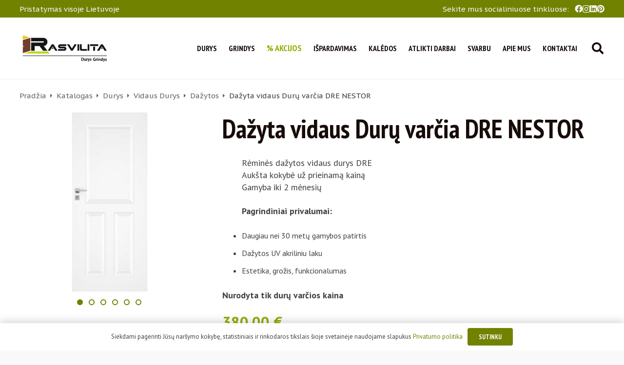

--- FILE ---
content_type: text/html; charset=UTF-8
request_url: https://www.rasvilita.lt/katalogas/durys/vidaus-durys/dazytos/nestor-dazytos
body_size: 41091
content:
<!DOCTYPE HTML>
<html dir="ltr" lang="lt-LT" prefix="og: https://ogp.me/ns#">
<head>
	<meta charset="UTF-8">
	<title>Dažyta vidaus Durų varčia DRE NESTOR - Rasvilita</title>
	<style>img:is([sizes="auto" i], [sizes^="auto," i]) { contain-intrinsic-size: 3000px 1500px }</style>
	
		<!-- All in One SEO 4.8.7.2 - aioseo.com -->
	<meta name="description" content="Rėminės dažytos vidaus durys DRE NESTOR. UV padengimas ilgaamžis ir apsaugo nuo išblukimo. Gamyba iki 2 mėn. Prekyba visoje Lietuvoje." />
	<meta name="robots" content="max-image-preview:large" />
	<link rel="canonical" href="https://www.rasvilita.lt/katalogas/durys/vidaus-durys/dazytos/nestor-dazytos" />
	<meta name="generator" content="All in One SEO (AIOSEO) 4.8.7.2" />
		<meta property="og:locale" content="lt_LT" />
		<meta property="og:site_name" content="Rasvilita - Vidaus ir lauko durys" />
		<meta property="og:type" content="article" />
		<meta property="og:title" content="Dažyta vidaus Durų varčia DRE NESTOR - Rasvilita" />
		<meta property="og:description" content="Rėminės dažytos vidaus durys DRE NESTOR. UV padengimas ilgaamžis ir apsaugo nuo išblukimo. Gamyba iki 2 mėn. Prekyba visoje Lietuvoje." />
		<meta property="og:url" content="https://www.rasvilita.lt/katalogas/durys/vidaus-durys/dazytos/nestor-dazytos" />
		<meta property="article:published_time" content="2022-07-23T09:09:35+00:00" />
		<meta property="article:modified_time" content="2026-01-09T13:52:39+00:00" />
		<meta name="twitter:card" content="summary_large_image" />
		<meta name="twitter:title" content="Dažyta vidaus Durų varčia DRE NESTOR - Rasvilita" />
		<meta name="twitter:description" content="Rėminės dažytos vidaus durys DRE NESTOR. UV padengimas ilgaamžis ir apsaugo nuo išblukimo. Gamyba iki 2 mėn. Prekyba visoje Lietuvoje." />
		<script type="application/ld+json" class="aioseo-schema">
			{"@context":"https:\/\/schema.org","@graph":[{"@type":"BreadcrumbList","@id":"https:\/\/www.rasvilita.lt\/katalogas\/durys\/vidaus-durys\/dazytos\/nestor-dazytos#breadcrumblist","itemListElement":[{"@type":"ListItem","@id":"https:\/\/www.rasvilita.lt#listItem","position":1,"name":"Home","item":"https:\/\/www.rasvilita.lt","nextItem":{"@type":"ListItem","@id":"https:\/\/www.rasvilita.lt\/katalogas#listItem","name":"Katalogas"}},{"@type":"ListItem","@id":"https:\/\/www.rasvilita.lt\/katalogas#listItem","position":2,"name":"Katalogas","item":"https:\/\/www.rasvilita.lt\/katalogas","nextItem":{"@type":"ListItem","@id":"https:\/\/www.rasvilita.lt\/prekes\/durys#listItem","name":"Durys"},"previousItem":{"@type":"ListItem","@id":"https:\/\/www.rasvilita.lt#listItem","name":"Home"}},{"@type":"ListItem","@id":"https:\/\/www.rasvilita.lt\/prekes\/durys#listItem","position":3,"name":"Durys","item":"https:\/\/www.rasvilita.lt\/prekes\/durys","nextItem":{"@type":"ListItem","@id":"https:\/\/www.rasvilita.lt\/prekes\/durys\/vidaus-durys#listItem","name":"Vidaus Durys"},"previousItem":{"@type":"ListItem","@id":"https:\/\/www.rasvilita.lt\/katalogas#listItem","name":"Katalogas"}},{"@type":"ListItem","@id":"https:\/\/www.rasvilita.lt\/prekes\/durys\/vidaus-durys#listItem","position":4,"name":"Vidaus Durys","item":"https:\/\/www.rasvilita.lt\/prekes\/durys\/vidaus-durys","nextItem":{"@type":"ListItem","@id":"https:\/\/www.rasvilita.lt\/prekes\/durys\/vidaus-durys\/dazytos#listItem","name":"Da\u017eytos"},"previousItem":{"@type":"ListItem","@id":"https:\/\/www.rasvilita.lt\/prekes\/durys#listItem","name":"Durys"}},{"@type":"ListItem","@id":"https:\/\/www.rasvilita.lt\/prekes\/durys\/vidaus-durys\/dazytos#listItem","position":5,"name":"Da\u017eytos","item":"https:\/\/www.rasvilita.lt\/prekes\/durys\/vidaus-durys\/dazytos","nextItem":{"@type":"ListItem","@id":"https:\/\/www.rasvilita.lt\/katalogas\/durys\/vidaus-durys\/dazytos\/nestor-dazytos#listItem","name":"Da\u017eyta vidaus Dur\u0173 var\u010dia DRE NESTOR"},"previousItem":{"@type":"ListItem","@id":"https:\/\/www.rasvilita.lt\/prekes\/durys\/vidaus-durys#listItem","name":"Vidaus Durys"}},{"@type":"ListItem","@id":"https:\/\/www.rasvilita.lt\/katalogas\/durys\/vidaus-durys\/dazytos\/nestor-dazytos#listItem","position":6,"name":"Da\u017eyta vidaus Dur\u0173 var\u010dia DRE NESTOR","previousItem":{"@type":"ListItem","@id":"https:\/\/www.rasvilita.lt\/prekes\/durys\/vidaus-durys\/dazytos#listItem","name":"Da\u017eytos"}}]},{"@type":"ItemPage","@id":"https:\/\/www.rasvilita.lt\/katalogas\/durys\/vidaus-durys\/dazytos\/nestor-dazytos#itempage","url":"https:\/\/www.rasvilita.lt\/katalogas\/durys\/vidaus-durys\/dazytos\/nestor-dazytos","name":"Da\u017eyta vidaus Dur\u0173 var\u010dia DRE NESTOR - Rasvilita","description":"R\u0117min\u0117s da\u017eytos vidaus durys DRE NESTOR. UV padengimas ilgaam\u017eis ir apsaugo nuo i\u0161blukimo. Gamyba iki 2 m\u0117n. Prekyba visoje Lietuvoje.","inLanguage":"lt-LT","isPartOf":{"@id":"https:\/\/www.rasvilita.lt\/#website"},"breadcrumb":{"@id":"https:\/\/www.rasvilita.lt\/katalogas\/durys\/vidaus-durys\/dazytos\/nestor-dazytos#breadcrumblist"},"image":{"@type":"ImageObject","url":"https:\/\/www.rasvilita.lt\/wp-content\/uploads\/2022\/07\/New-Project-2022-07-23T121425.443.jpg","@id":"https:\/\/www.rasvilita.lt\/katalogas\/durys\/vidaus-durys\/dazytos\/nestor-dazytos\/#mainImage","width":1024,"height":1024},"primaryImageOfPage":{"@id":"https:\/\/www.rasvilita.lt\/katalogas\/durys\/vidaus-durys\/dazytos\/nestor-dazytos#mainImage"},"datePublished":"2022-07-23T11:09:35+02:00","dateModified":"2026-01-09T15:52:39+02:00"},{"@type":"Organization","@id":"https:\/\/www.rasvilita.lt\/#organization","name":"Rasvilita","description":"Vidaus ir lauko durys","url":"https:\/\/www.rasvilita.lt\/"},{"@type":"WebSite","@id":"https:\/\/www.rasvilita.lt\/#website","url":"https:\/\/www.rasvilita.lt\/","name":"Rasvilita","description":"Vidaus ir lauko durys","inLanguage":"lt-LT","publisher":{"@id":"https:\/\/www.rasvilita.lt\/#organization"}}]}
		</script>
		<!-- All in One SEO -->

<link rel='dns-prefetch' href='//fonts.googleapis.com' />
<link rel="alternate" type="application/rss+xml" title="Rasvilita &raquo; Įrašų RSS srautas" href="https://www.rasvilita.lt/feed" />
<link rel="alternate" type="application/rss+xml" title="Rasvilita &raquo; Komentarų RSS srautas" href="https://www.rasvilita.lt/comments/feed" />
<link rel="alternate" type="application/rss+xml" title="Rasvilita &raquo; Įrašo „Dažyta vidaus Durų varčia DRE NESTOR“ komentarų RSS srautas" href="https://www.rasvilita.lt/katalogas/durys/vidaus-durys/dazytos/nestor-dazytos/feed" />
<meta name="viewport" content="width=device-width, initial-scale=1">
<meta name="SKYPE_TOOLBAR" content="SKYPE_TOOLBAR_PARSER_COMPATIBLE">
<meta name="theme-color" content="#f3f3f3">
<script>
window._wpemojiSettings = {"baseUrl":"https:\/\/s.w.org\/images\/core\/emoji\/16.0.1\/72x72\/","ext":".png","svgUrl":"https:\/\/s.w.org\/images\/core\/emoji\/16.0.1\/svg\/","svgExt":".svg","source":{"concatemoji":"https:\/\/www.rasvilita.lt\/wp-includes\/js\/wp-emoji-release.min.js?ver=6.8.3"}};
/*! This file is auto-generated */
!function(s,n){var o,i,e;function c(e){try{var t={supportTests:e,timestamp:(new Date).valueOf()};sessionStorage.setItem(o,JSON.stringify(t))}catch(e){}}function p(e,t,n){e.clearRect(0,0,e.canvas.width,e.canvas.height),e.fillText(t,0,0);var t=new Uint32Array(e.getImageData(0,0,e.canvas.width,e.canvas.height).data),a=(e.clearRect(0,0,e.canvas.width,e.canvas.height),e.fillText(n,0,0),new Uint32Array(e.getImageData(0,0,e.canvas.width,e.canvas.height).data));return t.every(function(e,t){return e===a[t]})}function u(e,t){e.clearRect(0,0,e.canvas.width,e.canvas.height),e.fillText(t,0,0);for(var n=e.getImageData(16,16,1,1),a=0;a<n.data.length;a++)if(0!==n.data[a])return!1;return!0}function f(e,t,n,a){switch(t){case"flag":return n(e,"\ud83c\udff3\ufe0f\u200d\u26a7\ufe0f","\ud83c\udff3\ufe0f\u200b\u26a7\ufe0f")?!1:!n(e,"\ud83c\udde8\ud83c\uddf6","\ud83c\udde8\u200b\ud83c\uddf6")&&!n(e,"\ud83c\udff4\udb40\udc67\udb40\udc62\udb40\udc65\udb40\udc6e\udb40\udc67\udb40\udc7f","\ud83c\udff4\u200b\udb40\udc67\u200b\udb40\udc62\u200b\udb40\udc65\u200b\udb40\udc6e\u200b\udb40\udc67\u200b\udb40\udc7f");case"emoji":return!a(e,"\ud83e\udedf")}return!1}function g(e,t,n,a){var r="undefined"!=typeof WorkerGlobalScope&&self instanceof WorkerGlobalScope?new OffscreenCanvas(300,150):s.createElement("canvas"),o=r.getContext("2d",{willReadFrequently:!0}),i=(o.textBaseline="top",o.font="600 32px Arial",{});return e.forEach(function(e){i[e]=t(o,e,n,a)}),i}function t(e){var t=s.createElement("script");t.src=e,t.defer=!0,s.head.appendChild(t)}"undefined"!=typeof Promise&&(o="wpEmojiSettingsSupports",i=["flag","emoji"],n.supports={everything:!0,everythingExceptFlag:!0},e=new Promise(function(e){s.addEventListener("DOMContentLoaded",e,{once:!0})}),new Promise(function(t){var n=function(){try{var e=JSON.parse(sessionStorage.getItem(o));if("object"==typeof e&&"number"==typeof e.timestamp&&(new Date).valueOf()<e.timestamp+604800&&"object"==typeof e.supportTests)return e.supportTests}catch(e){}return null}();if(!n){if("undefined"!=typeof Worker&&"undefined"!=typeof OffscreenCanvas&&"undefined"!=typeof URL&&URL.createObjectURL&&"undefined"!=typeof Blob)try{var e="postMessage("+g.toString()+"("+[JSON.stringify(i),f.toString(),p.toString(),u.toString()].join(",")+"));",a=new Blob([e],{type:"text/javascript"}),r=new Worker(URL.createObjectURL(a),{name:"wpTestEmojiSupports"});return void(r.onmessage=function(e){c(n=e.data),r.terminate(),t(n)})}catch(e){}c(n=g(i,f,p,u))}t(n)}).then(function(e){for(var t in e)n.supports[t]=e[t],n.supports.everything=n.supports.everything&&n.supports[t],"flag"!==t&&(n.supports.everythingExceptFlag=n.supports.everythingExceptFlag&&n.supports[t]);n.supports.everythingExceptFlag=n.supports.everythingExceptFlag&&!n.supports.flag,n.DOMReady=!1,n.readyCallback=function(){n.DOMReady=!0}}).then(function(){return e}).then(function(){var e;n.supports.everything||(n.readyCallback(),(e=n.source||{}).concatemoji?t(e.concatemoji):e.wpemoji&&e.twemoji&&(t(e.twemoji),t(e.wpemoji)))}))}((window,document),window._wpemojiSettings);
</script>
<link rel='stylesheet' id='sbi_styles-css' href='https://www.rasvilita.lt/wp-content/plugins/instagram-feed-pro/css/sbi-styles.min.css?ver=5.12.7' media='all' />
<style id='wp-emoji-styles-inline-css'>

	img.wp-smiley, img.emoji {
		display: inline !important;
		border: none !important;
		box-shadow: none !important;
		height: 1em !important;
		width: 1em !important;
		margin: 0 0.07em !important;
		vertical-align: -0.1em !important;
		background: none !important;
		padding: 0 !important;
	}
</style>
<style id='classic-theme-styles-inline-css'>
/*! This file is auto-generated */
.wp-block-button__link{color:#fff;background-color:#32373c;border-radius:9999px;box-shadow:none;text-decoration:none;padding:calc(.667em + 2px) calc(1.333em + 2px);font-size:1.125em}.wp-block-file__button{background:#32373c;color:#fff;text-decoration:none}
</style>
<style id='global-styles-inline-css'>
:root{--wp--preset--aspect-ratio--square: 1;--wp--preset--aspect-ratio--4-3: 4/3;--wp--preset--aspect-ratio--3-4: 3/4;--wp--preset--aspect-ratio--3-2: 3/2;--wp--preset--aspect-ratio--2-3: 2/3;--wp--preset--aspect-ratio--16-9: 16/9;--wp--preset--aspect-ratio--9-16: 9/16;--wp--preset--color--black: #000000;--wp--preset--color--cyan-bluish-gray: #abb8c3;--wp--preset--color--white: #ffffff;--wp--preset--color--pale-pink: #f78da7;--wp--preset--color--vivid-red: #cf2e2e;--wp--preset--color--luminous-vivid-orange: #ff6900;--wp--preset--color--luminous-vivid-amber: #fcb900;--wp--preset--color--light-green-cyan: #7bdcb5;--wp--preset--color--vivid-green-cyan: #00d084;--wp--preset--color--pale-cyan-blue: #8ed1fc;--wp--preset--color--vivid-cyan-blue: #0693e3;--wp--preset--color--vivid-purple: #9b51e0;--wp--preset--gradient--vivid-cyan-blue-to-vivid-purple: linear-gradient(135deg,rgba(6,147,227,1) 0%,rgb(155,81,224) 100%);--wp--preset--gradient--light-green-cyan-to-vivid-green-cyan: linear-gradient(135deg,rgb(122,220,180) 0%,rgb(0,208,130) 100%);--wp--preset--gradient--luminous-vivid-amber-to-luminous-vivid-orange: linear-gradient(135deg,rgba(252,185,0,1) 0%,rgba(255,105,0,1) 100%);--wp--preset--gradient--luminous-vivid-orange-to-vivid-red: linear-gradient(135deg,rgba(255,105,0,1) 0%,rgb(207,46,46) 100%);--wp--preset--gradient--very-light-gray-to-cyan-bluish-gray: linear-gradient(135deg,rgb(238,238,238) 0%,rgb(169,184,195) 100%);--wp--preset--gradient--cool-to-warm-spectrum: linear-gradient(135deg,rgb(74,234,220) 0%,rgb(151,120,209) 20%,rgb(207,42,186) 40%,rgb(238,44,130) 60%,rgb(251,105,98) 80%,rgb(254,248,76) 100%);--wp--preset--gradient--blush-light-purple: linear-gradient(135deg,rgb(255,206,236) 0%,rgb(152,150,240) 100%);--wp--preset--gradient--blush-bordeaux: linear-gradient(135deg,rgb(254,205,165) 0%,rgb(254,45,45) 50%,rgb(107,0,62) 100%);--wp--preset--gradient--luminous-dusk: linear-gradient(135deg,rgb(255,203,112) 0%,rgb(199,81,192) 50%,rgb(65,88,208) 100%);--wp--preset--gradient--pale-ocean: linear-gradient(135deg,rgb(255,245,203) 0%,rgb(182,227,212) 50%,rgb(51,167,181) 100%);--wp--preset--gradient--electric-grass: linear-gradient(135deg,rgb(202,248,128) 0%,rgb(113,206,126) 100%);--wp--preset--gradient--midnight: linear-gradient(135deg,rgb(2,3,129) 0%,rgb(40,116,252) 100%);--wp--preset--font-size--small: 13px;--wp--preset--font-size--medium: 20px;--wp--preset--font-size--large: 36px;--wp--preset--font-size--x-large: 42px;--wp--preset--font-family--inter: "Inter", sans-serif;--wp--preset--font-family--cardo: Cardo;--wp--preset--spacing--20: 0.44rem;--wp--preset--spacing--30: 0.67rem;--wp--preset--spacing--40: 1rem;--wp--preset--spacing--50: 1.5rem;--wp--preset--spacing--60: 2.25rem;--wp--preset--spacing--70: 3.38rem;--wp--preset--spacing--80: 5.06rem;--wp--preset--shadow--natural: 6px 6px 9px rgba(0, 0, 0, 0.2);--wp--preset--shadow--deep: 12px 12px 50px rgba(0, 0, 0, 0.4);--wp--preset--shadow--sharp: 6px 6px 0px rgba(0, 0, 0, 0.2);--wp--preset--shadow--outlined: 6px 6px 0px -3px rgba(255, 255, 255, 1), 6px 6px rgba(0, 0, 0, 1);--wp--preset--shadow--crisp: 6px 6px 0px rgba(0, 0, 0, 1);}:where(.is-layout-flex){gap: 0.5em;}:where(.is-layout-grid){gap: 0.5em;}body .is-layout-flex{display: flex;}.is-layout-flex{flex-wrap: wrap;align-items: center;}.is-layout-flex > :is(*, div){margin: 0;}body .is-layout-grid{display: grid;}.is-layout-grid > :is(*, div){margin: 0;}:where(.wp-block-columns.is-layout-flex){gap: 2em;}:where(.wp-block-columns.is-layout-grid){gap: 2em;}:where(.wp-block-post-template.is-layout-flex){gap: 1.25em;}:where(.wp-block-post-template.is-layout-grid){gap: 1.25em;}.has-black-color{color: var(--wp--preset--color--black) !important;}.has-cyan-bluish-gray-color{color: var(--wp--preset--color--cyan-bluish-gray) !important;}.has-white-color{color: var(--wp--preset--color--white) !important;}.has-pale-pink-color{color: var(--wp--preset--color--pale-pink) !important;}.has-vivid-red-color{color: var(--wp--preset--color--vivid-red) !important;}.has-luminous-vivid-orange-color{color: var(--wp--preset--color--luminous-vivid-orange) !important;}.has-luminous-vivid-amber-color{color: var(--wp--preset--color--luminous-vivid-amber) !important;}.has-light-green-cyan-color{color: var(--wp--preset--color--light-green-cyan) !important;}.has-vivid-green-cyan-color{color: var(--wp--preset--color--vivid-green-cyan) !important;}.has-pale-cyan-blue-color{color: var(--wp--preset--color--pale-cyan-blue) !important;}.has-vivid-cyan-blue-color{color: var(--wp--preset--color--vivid-cyan-blue) !important;}.has-vivid-purple-color{color: var(--wp--preset--color--vivid-purple) !important;}.has-black-background-color{background-color: var(--wp--preset--color--black) !important;}.has-cyan-bluish-gray-background-color{background-color: var(--wp--preset--color--cyan-bluish-gray) !important;}.has-white-background-color{background-color: var(--wp--preset--color--white) !important;}.has-pale-pink-background-color{background-color: var(--wp--preset--color--pale-pink) !important;}.has-vivid-red-background-color{background-color: var(--wp--preset--color--vivid-red) !important;}.has-luminous-vivid-orange-background-color{background-color: var(--wp--preset--color--luminous-vivid-orange) !important;}.has-luminous-vivid-amber-background-color{background-color: var(--wp--preset--color--luminous-vivid-amber) !important;}.has-light-green-cyan-background-color{background-color: var(--wp--preset--color--light-green-cyan) !important;}.has-vivid-green-cyan-background-color{background-color: var(--wp--preset--color--vivid-green-cyan) !important;}.has-pale-cyan-blue-background-color{background-color: var(--wp--preset--color--pale-cyan-blue) !important;}.has-vivid-cyan-blue-background-color{background-color: var(--wp--preset--color--vivid-cyan-blue) !important;}.has-vivid-purple-background-color{background-color: var(--wp--preset--color--vivid-purple) !important;}.has-black-border-color{border-color: var(--wp--preset--color--black) !important;}.has-cyan-bluish-gray-border-color{border-color: var(--wp--preset--color--cyan-bluish-gray) !important;}.has-white-border-color{border-color: var(--wp--preset--color--white) !important;}.has-pale-pink-border-color{border-color: var(--wp--preset--color--pale-pink) !important;}.has-vivid-red-border-color{border-color: var(--wp--preset--color--vivid-red) !important;}.has-luminous-vivid-orange-border-color{border-color: var(--wp--preset--color--luminous-vivid-orange) !important;}.has-luminous-vivid-amber-border-color{border-color: var(--wp--preset--color--luminous-vivid-amber) !important;}.has-light-green-cyan-border-color{border-color: var(--wp--preset--color--light-green-cyan) !important;}.has-vivid-green-cyan-border-color{border-color: var(--wp--preset--color--vivid-green-cyan) !important;}.has-pale-cyan-blue-border-color{border-color: var(--wp--preset--color--pale-cyan-blue) !important;}.has-vivid-cyan-blue-border-color{border-color: var(--wp--preset--color--vivid-cyan-blue) !important;}.has-vivid-purple-border-color{border-color: var(--wp--preset--color--vivid-purple) !important;}.has-vivid-cyan-blue-to-vivid-purple-gradient-background{background: var(--wp--preset--gradient--vivid-cyan-blue-to-vivid-purple) !important;}.has-light-green-cyan-to-vivid-green-cyan-gradient-background{background: var(--wp--preset--gradient--light-green-cyan-to-vivid-green-cyan) !important;}.has-luminous-vivid-amber-to-luminous-vivid-orange-gradient-background{background: var(--wp--preset--gradient--luminous-vivid-amber-to-luminous-vivid-orange) !important;}.has-luminous-vivid-orange-to-vivid-red-gradient-background{background: var(--wp--preset--gradient--luminous-vivid-orange-to-vivid-red) !important;}.has-very-light-gray-to-cyan-bluish-gray-gradient-background{background: var(--wp--preset--gradient--very-light-gray-to-cyan-bluish-gray) !important;}.has-cool-to-warm-spectrum-gradient-background{background: var(--wp--preset--gradient--cool-to-warm-spectrum) !important;}.has-blush-light-purple-gradient-background{background: var(--wp--preset--gradient--blush-light-purple) !important;}.has-blush-bordeaux-gradient-background{background: var(--wp--preset--gradient--blush-bordeaux) !important;}.has-luminous-dusk-gradient-background{background: var(--wp--preset--gradient--luminous-dusk) !important;}.has-pale-ocean-gradient-background{background: var(--wp--preset--gradient--pale-ocean) !important;}.has-electric-grass-gradient-background{background: var(--wp--preset--gradient--electric-grass) !important;}.has-midnight-gradient-background{background: var(--wp--preset--gradient--midnight) !important;}.has-small-font-size{font-size: var(--wp--preset--font-size--small) !important;}.has-medium-font-size{font-size: var(--wp--preset--font-size--medium) !important;}.has-large-font-size{font-size: var(--wp--preset--font-size--large) !important;}.has-x-large-font-size{font-size: var(--wp--preset--font-size--x-large) !important;}
:where(.wp-block-post-template.is-layout-flex){gap: 1.25em;}:where(.wp-block-post-template.is-layout-grid){gap: 1.25em;}
:where(.wp-block-columns.is-layout-flex){gap: 2em;}:where(.wp-block-columns.is-layout-grid){gap: 2em;}
:root :where(.wp-block-pullquote){font-size: 1.5em;line-height: 1.6;}
</style>
<link rel='stylesheet' id='contact-form-7-css' href='https://www.rasvilita.lt/wp-content/plugins/contact-form-7/includes/css/styles.css?ver=6.1.2' media='all' />
<link rel='stylesheet' id='photoswipe-css' href='https://www.rasvilita.lt/wp-content/plugins/woocommerce/assets/css/photoswipe/photoswipe.min.css?ver=9.4.4' media='all' />
<link rel='stylesheet' id='photoswipe-default-skin-css' href='https://www.rasvilita.lt/wp-content/plugins/woocommerce/assets/css/photoswipe/default-skin/default-skin.min.css?ver=9.4.4' media='all' />
<style id='woocommerce-inline-inline-css'>
.woocommerce form .form-row .required { visibility: visible; }
</style>
<link rel='stylesheet' id='us-fonts-css' href='https://fonts.googleapis.com/css?family=PT+Sans+Narrow%3A400%2C700%7CPT+Sans%3A400%2C700%7CPT+Sans+Caption%3A400%2C700&#038;display=swap&#038;ver=6.8.3' media='all' />
<link rel='stylesheet' id='us-style-css' href='https://www.rasvilita.lt/wp-content/themes/rasv/css/style.min.css?ver=1.4' media='all' />
<link rel='stylesheet' id='us-woocommerce-css' href='https://www.rasvilita.lt/wp-content/themes/rasv/common/css/plugins/woocommerce.min.css?ver=1.4' media='all' />
<script src="https://www.rasvilita.lt/wp-includes/js/jquery/jquery.min.js?ver=3.7.1" id="jquery-core-js"></script>
<script src="https://www.rasvilita.lt/wp-content/plugins/woocommerce/assets/js/jquery-blockui/jquery.blockUI.min.js?ver=2.7.0-wc.9.4.4" id="jquery-blockui-js" defer data-wp-strategy="defer"></script>
<script id="wc-add-to-cart-js-extra">
var wc_add_to_cart_params = {"ajax_url":"\/wp-admin\/admin-ajax.php","wc_ajax_url":"\/?wc-ajax=%%endpoint%%","i18n_view_cart":"Krep\u0161elis","cart_url":"https:\/\/www.rasvilita.lt","is_cart":"","cart_redirect_after_add":"no"};
</script>
<script src="https://www.rasvilita.lt/wp-content/plugins/woocommerce/assets/js/frontend/add-to-cart.min.js?ver=9.4.4" id="wc-add-to-cart-js" defer data-wp-strategy="defer"></script>
<script src="https://www.rasvilita.lt/wp-content/plugins/woocommerce/assets/js/flexslider/jquery.flexslider.min.js?ver=2.7.2-wc.9.4.4" id="flexslider-js" defer data-wp-strategy="defer"></script>
<script src="https://www.rasvilita.lt/wp-content/plugins/woocommerce/assets/js/photoswipe/photoswipe.min.js?ver=4.1.1-wc.9.4.4" id="photoswipe-js" defer data-wp-strategy="defer"></script>
<script src="https://www.rasvilita.lt/wp-content/plugins/woocommerce/assets/js/photoswipe/photoswipe-ui-default.min.js?ver=4.1.1-wc.9.4.4" id="photoswipe-ui-default-js" defer data-wp-strategy="defer"></script>
<script id="wc-single-product-js-extra">
var wc_single_product_params = {"i18n_required_rating_text":"Pasirinkite \u012fvertinim\u0105","review_rating_required":"yes","flexslider":{"rtl":false,"animation":"slide","smoothHeight":true,"directionNav":false,"controlNav":"thumbnails","slideshow":false,"animationSpeed":500,"animationLoop":false,"allowOneSlide":false},"zoom_enabled":"","zoom_options":[],"photoswipe_enabled":"1","photoswipe_options":{"shareEl":false,"closeOnScroll":false,"history":false,"hideAnimationDuration":0,"showAnimationDuration":0},"flexslider_enabled":"1"};
</script>
<script src="https://www.rasvilita.lt/wp-content/plugins/woocommerce/assets/js/frontend/single-product.min.js?ver=9.4.4" id="wc-single-product-js" defer data-wp-strategy="defer"></script>
<script src="https://www.rasvilita.lt/wp-content/plugins/woocommerce/assets/js/js-cookie/js.cookie.min.js?ver=2.1.4-wc.9.4.4" id="js-cookie-js" defer data-wp-strategy="defer"></script>
<script id="woocommerce-js-extra">
var woocommerce_params = {"ajax_url":"\/wp-admin\/admin-ajax.php","wc_ajax_url":"\/?wc-ajax=%%endpoint%%"};
</script>
<script src="https://www.rasvilita.lt/wp-content/plugins/woocommerce/assets/js/frontend/woocommerce.min.js?ver=9.4.4" id="woocommerce-js" defer data-wp-strategy="defer"></script>
<script></script><link rel="https://api.w.org/" href="https://www.rasvilita.lt/wp-json/" /><link rel="alternate" title="JSON" type="application/json" href="https://www.rasvilita.lt/wp-json/wp/v2/product/6397" /><link rel="EditURI" type="application/rsd+xml" title="RSD" href="https://www.rasvilita.lt/xmlrpc.php?rsd" />
<meta name="generator" content="WordPress 6.8.3" />
<meta name="generator" content="WooCommerce 9.4.4" />
<link rel='shortlink' href='https://www.rasvilita.lt/?p=6397' />
<link rel="alternate" title="oEmbed (JSON)" type="application/json+oembed" href="https://www.rasvilita.lt/wp-json/oembed/1.0/embed?url=https%3A%2F%2Fwww.rasvilita.lt%2Fkatalogas%2Fdurys%2Fvidaus-durys%2Fdazytos%2Fnestor-dazytos" />
<link rel="alternate" title="oEmbed (XML)" type="text/xml+oembed" href="https://www.rasvilita.lt/wp-json/oembed/1.0/embed?url=https%3A%2F%2Fwww.rasvilita.lt%2Fkatalogas%2Fdurys%2Fvidaus-durys%2Fdazytos%2Fnestor-dazytos&#038;format=xml" />
		<script>
			if ( ! /Android|webOS|iPhone|iPad|iPod|BlackBerry|IEMobile|Opera Mini/i.test( navigator.userAgent ) ) {
				var root = document.getElementsByTagName( 'html' )[ 0 ]
				root.className += " no-touch";
			}
		</script>
			<noscript><style>.woocommerce-product-gallery{ opacity: 1 !important; }</style></noscript>
				<script  type="text/javascript">
				!function(f,b,e,v,n,t,s){if(f.fbq)return;n=f.fbq=function(){n.callMethod?
					n.callMethod.apply(n,arguments):n.queue.push(arguments)};if(!f._fbq)f._fbq=n;
					n.push=n;n.loaded=!0;n.version='2.0';n.queue=[];t=b.createElement(e);t.async=!0;
					t.src=v;s=b.getElementsByTagName(e)[0];s.parentNode.insertBefore(t,s)}(window,
					document,'script','https://connect.facebook.net/en_US/fbevents.js');
			</script>
			<!-- WooCommerce Facebook Integration Begin -->
			<script  type="text/javascript">

				fbq('init', '2189470314554405', {}, {
    "agent": "woocommerce_0-9.4.4-3.5.9"
});

				document.addEventListener( 'DOMContentLoaded', function() {
					// Insert placeholder for events injected when a product is added to the cart through AJAX.
					document.body.insertAdjacentHTML( 'beforeend', '<div class=\"wc-facebook-pixel-event-placeholder\"></div>' );
				}, false );

			</script>
			<!-- WooCommerce Facebook Integration End -->
			<meta name="generator" content="Powered by WPBakery Page Builder - drag and drop page builder for WordPress."/>
<style class='wp-fonts-local'>
@font-face{font-family:Inter;font-style:normal;font-weight:300 900;font-display:fallback;src:url('https://www.rasvilita.lt/wp-content/plugins/woocommerce/assets/fonts/Inter-VariableFont_slnt,wght.woff2') format('woff2');font-stretch:normal;}
@font-face{font-family:Cardo;font-style:normal;font-weight:400;font-display:fallback;src:url('https://www.rasvilita.lt/wp-content/plugins/woocommerce/assets/fonts/cardo_normal_400.woff2') format('woff2');}
</style>
<link rel="icon" href="https://www.rasvilita.lt/wp-content/uploads/2022/12/rasvilita-fav-150x150.png" sizes="32x32" />
<link rel="icon" href="https://www.rasvilita.lt/wp-content/uploads/2022/12/rasvilita-fav-300x300.png" sizes="192x192" />
<link rel="apple-touch-icon" href="https://www.rasvilita.lt/wp-content/uploads/2022/12/rasvilita-fav-300x300.png" />
<meta name="msapplication-TileImage" content="https://www.rasvilita.lt/wp-content/uploads/2022/12/rasvilita-fav-300x300.png" />
<noscript><style> .wpb_animate_when_almost_visible { opacity: 1; }</style></noscript>		<style id="us-icon-fonts">@font-face{font-display:block;font-style:normal;font-family:"fontawesome";font-weight:900;src:url("https://www.rasvilita.lt/wp-content/themes/rasv/fonts/fa-solid-900.woff2?ver=1.4") format("woff2"),url("https://www.rasvilita.lt/wp-content/themes/rasv/fonts/fa-solid-900.woff?ver=1.4") format("woff")}.fas{font-family:"fontawesome";font-weight:900}@font-face{font-display:block;font-style:normal;font-family:"fontawesome";font-weight:400;src:url("https://www.rasvilita.lt/wp-content/themes/rasv/fonts/fa-regular-400.woff2?ver=1.4") format("woff2"),url("https://www.rasvilita.lt/wp-content/themes/rasv/fonts/fa-regular-400.woff?ver=1.4") format("woff")}.far{font-family:"fontawesome";font-weight:400}@font-face{font-display:block;font-style:normal;font-family:"fontawesome";font-weight:300;src:url("https://www.rasvilita.lt/wp-content/themes/rasv/fonts/fa-light-300.woff2?ver=1.4") format("woff2"),url("https://www.rasvilita.lt/wp-content/themes/rasv/fonts/fa-light-300.woff?ver=1.4") format("woff")}.fal{font-family:"fontawesome";font-weight:300}@font-face{font-display:block;font-style:normal;font-family:"Font Awesome 5 Duotone";font-weight:900;src:url("https://www.rasvilita.lt/wp-content/themes/rasv/fonts/fa-duotone-900.woff2?ver=1.4") format("woff2"),url("https://www.rasvilita.lt/wp-content/themes/rasv/fonts/fa-duotone-900.woff?ver=1.4") format("woff")}.fad{font-family:"Font Awesome 5 Duotone";font-weight:900}.fad{position:relative}.fad:before{position:absolute}.fad:after{opacity:0.4}@font-face{font-display:block;font-style:normal;font-family:"Font Awesome 5 Brands";font-weight:400;src:url("https://www.rasvilita.lt/wp-content/themes/rasv/fonts/fa-brands-400.woff2?ver=1.4") format("woff2"),url("https://www.rasvilita.lt/wp-content/themes/rasv/fonts/fa-brands-400.woff?ver=1.4") format("woff")}.fab{font-family:"Font Awesome 5 Brands";font-weight:400}@font-face{font-display:block;font-style:normal;font-family:"Material Icons";font-weight:400;src:url("https://www.rasvilita.lt/wp-content/themes/rasv/fonts/material-icons.woff2?ver=1.4") format("woff2"),url("https://www.rasvilita.lt/wp-content/themes/rasv/fonts/material-icons.woff?ver=1.4") format("woff")}.material-icons{font-family:"Material Icons";font-weight:400}</style>
				<style id="us-theme-options-css">:root{--color-header-middle-bg:#ffffff;--color-header-middle-bg-grad:#ffffff;--color-header-middle-text:#170C09;--color-header-middle-text-hover:#718201;--color-header-transparent-bg:transparent;--color-header-transparent-bg-grad:transparent;--color-header-transparent-text:rgba(255,255,255,0.66);--color-header-transparent-text-hover:#ffffff;--color-chrome-toolbar:#f3f3f3;--color-chrome-toolbar-grad:#f3f3f3;--color-header-top-bg:#f3f3f3;--color-header-top-bg-grad:#f3f3f3;--color-header-top-text:#170C09;--color-header-top-text-hover:#718201;--color-header-top-transparent-bg:rgba(0,0,0,0.2);--color-header-top-transparent-bg-grad:rgba(0,0,0,0.2);--color-header-top-transparent-text:rgba(255,255,255,0.66);--color-header-top-transparent-text-hover:#ffffff;--color-content-bg:#ffffff;--color-content-bg-grad:#ffffff;--color-content-bg-alt:#F9F9F9;--color-content-bg-alt-grad:#F9F9F9;--color-content-border:#E3D8D5;--color-content-heading:#170C09;--color-content-heading-grad:#170C09;--color-content-text:#404040;--color-content-link:#718201;--color-content-link-hover:#96AD01;--color-content-primary:#718201;--color-content-primary-grad:#718201;--color-content-secondary:#96AD01;--color-content-secondary-grad:#96AD01;--color-content-faded:#666666;--color-content-overlay:rgba(0,0,0,0.75);--color-content-overlay-grad:rgba(0,0,0,0.75);--color-alt-content-bg:#333333;--color-alt-content-bg-grad:#333333;--color-alt-content-bg-alt:#000000;--color-alt-content-bg-alt-grad:#000000;--color-alt-content-border:#E3D8D5;--color-alt-content-heading:#ffffff;--color-alt-content-heading-grad:#ffffff;--color-alt-content-text:#F9F9F9;--color-alt-content-link:#BCD801;--color-alt-content-link-hover:#96AD01;--color-alt-content-primary:#ffffff;--color-alt-content-primary-grad:#ffffff;--color-alt-content-secondary:#f3f3f3;--color-alt-content-secondary-grad:#f3f3f3;--color-alt-content-faded:#666666;--color-alt-content-overlay:rgba(51,51,51,0.80);--color-alt-content-overlay-grad:rgba(51,51,51,0.80);--color-footer-bg:#170C09;--color-footer-bg-grad:#170C09;--color-footer-bg-alt:#2D1912;--color-footer-bg-alt-grad:#2D1912;--color-footer-border:#E3D8D5;--color-footer-heading:#ffffff;--color-footer-heading-grad:#ffffff;--color-footer-text:#F9F9F9;--color-footer-link:#BCD801;--color-footer-link-hover:#96AD01;--color-subfooter-bg:#ffffff;--color-subfooter-bg-grad:#ffffff;--color-subfooter-bg-alt:#f3f3f3;--color-subfooter-bg-alt-grad:#f3f3f3;--color-subfooter-border:#dddddd;--color-subfooter-text:#999999;--color-subfooter-link:#000000;--color-subfooter-link-hover:#000000;--color-content-primary-faded:rgba(113,130,1,0.15);--box-shadow:0 5px 15px rgba(0,0,0,.15);--box-shadow-up:0 -5px 15px rgba(0,0,0,.15);--site-content-width:1200px;--inputs-font-size:1rem;--inputs-height:3rem;--inputs-padding:1rem;--inputs-border-width:1px;--inputs-text-color:var(--color-content-text);--font-body:"PT Sans",sans-serif;--font-h1:"PT Sans Narrow",sans-serif;--font-h2:"PT Sans Narrow",sans-serif;--font-h3:"PT Sans Narrow",sans-serif;--font-h4:"PT Sans Narrow",sans-serif;--font-h5:"PT Sans Narrow",sans-serif;--font-h6:"PT Sans Narrow",sans-serif}html,.l-header .widget,.menu-item-object-us_page_block{font-family:var(--font-body);font-weight:400;font-size:18px;line-height:28px}h1{font-family:var(--font-h1);font-weight:400;font-size:max( 3rem,3vw );line-height:1.2;letter-spacing:0em;margin-bottom:1.5rem}h2{font-family:var(--font-h2);font-weight:400;font-size:max( 1.8rem,1.8vw );line-height:1.2;letter-spacing:0em;margin-bottom:1.5rem}h3{font-family:var(--font-h3);font-weight:400;font-size:max( 1.4rem,1.4vw );line-height:1.2;letter-spacing:0em;margin-bottom:1.5rem}.woocommerce-Reviews-title,.widgettitle,h4{font-family:var(--font-h4);font-weight:400;font-size:max( 1.2rem,1.2vw );line-height:1.2;letter-spacing:0em;margin-bottom:1.5rem}h5{font-family:var(--font-h5);font-weight:400;font-size:max( 1.1rem,1.1vw );line-height:1.2;letter-spacing:0em;margin-bottom:1.5rem}h6{font-family:var(--font-h6);font-weight:400;font-size:max( 1rem,1vw );line-height:1.2;letter-spacing:0em;margin-bottom:1.5rem}@media (max-width:600px){html{font-size:16px;line-height:28px}}body{background:var(--color-content-bg-alt)}.l-canvas.type_boxed,.l-canvas.type_boxed .l-subheader,.l-canvas.type_boxed~.l-footer{max-width:1300px}.l-subheader-h,.l-section-h,.l-main .aligncenter,.w-tabs-section-content-h{max-width:1200px}.post-password-form{max-width:calc(1200px + 5rem)}@media screen and (max-width:1290px){.l-main .aligncenter{max-width:calc(100vw - 5rem)}}.wpb_text_column:not(:last-child){margin-bottom:1.5rem}@media (min-width:1281px){body.usb_preview .hide_on_default{opacity:0.25!important}body:not(.usb_preview) .hide_on_default{display:none!important}}@media (min-width:993px) and (max-width:1280px){body.usb_preview .hide_on_laptops{opacity:0.25!important}body:not(.usb_preview) .hide_on_laptops{display:none!important}}@media (min-width:601px) and (max-width:992px){body.usb_preview .hide_on_tablets{opacity:0.25!important}body:not(.usb_preview) .hide_on_tablets{display:none!important}}@media (max-width:600px){body.usb_preview .hide_on_mobiles{opacity:0.25!important}body:not(.usb_preview) .hide_on_mobiles{display:none!important}}@media (max-width:991px){.l-canvas{overflow:hidden}.g-cols.via_flex.reversed{flex-direction:column-reverse}.g-cols.via_grid.reversed>div:last-of-type{order:-1}.g-cols.via_flex>div:not([class*=" vc_col-"]){width:100%;margin:0 0 1.5rem}.g-cols.via_grid.tablets-cols_inherit.mobiles-cols_1{grid-template-columns:100%}.g-cols.via_flex.type_boxes>div,.g-cols.via_flex.reversed>div:first-child,.g-cols.via_flex:not(.reversed)>div:last-child,.g-cols.via_flex>div.has_bg_color{margin-bottom:0}.g-cols.via_flex.type_default>.wpb_column.stretched{margin-left:-1rem;margin-right:-1rem;width:auto}.g-cols.via_grid>.wpb_column.stretched,.g-cols.via_flex.type_boxes>.wpb_column.stretched{margin-left:-2.5rem;margin-right:-2.5rem;width:auto}.vc_column-inner.type_sticky>.wpb_wrapper,.vc_column_container.type_sticky>.vc_column-inner{top:0!important}}@media (min-width:992px){body:not(.rtl) .l-section.for_sidebar.at_left>div>.l-sidebar,.rtl .l-section.for_sidebar.at_right>div>.l-sidebar{order:-1}.vc_column_container.type_sticky>.vc_column-inner,.vc_column-inner.type_sticky>.wpb_wrapper{position:-webkit-sticky;position:sticky}.l-section.type_sticky{position:-webkit-sticky;position:sticky;top:0;z-index:11;transform:translateZ(0); transition:top 0.3s cubic-bezier(.78,.13,.15,.86) 0.1s}.admin-bar .l-section.type_sticky{top:32px}.l-section.type_sticky>.l-section-h{transition:padding-top 0.3s}.header_hor .l-header.pos_fixed:not(.down)~.l-main .l-section.type_sticky:not(:first-of-type){top:var(--header-sticky-height)}.admin-bar.header_hor .l-header.pos_fixed:not(.down)~.l-main .l-section.type_sticky:not(:first-of-type){top:calc( var(--header-sticky-height) + 32px )}.header_hor .l-header.pos_fixed.sticky:not(.down)~.l-main .l-section.type_sticky:first-of-type>.l-section-h{padding-top:var(--header-sticky-height)}}@media screen and (min-width:1290px){.g-cols.via_flex.type_default>.wpb_column.stretched:first-of-type{margin-left:calc( var(--site-content-width) / 2 + 0px / 2 + 1.5rem - 50vw)}.g-cols.via_flex.type_default>.wpb_column.stretched:last-of-type{margin-right:calc( var(--site-content-width) / 2 + 0px / 2 + 1.5rem - 50vw)}.g-cols.via_grid>.wpb_column.stretched:first-of-type,.g-cols.via_flex.type_boxes>.wpb_column.stretched:first-of-type{margin-left:calc( var(--site-content-width) / 2 + 0px / 2 - 50vw )}.g-cols.via_grid>.wpb_column.stretched:last-of-type,.g-cols.via_flex.type_boxes>.wpb_column.stretched:last-of-type{margin-right:calc( var(--site-content-width) / 2 + 0px / 2 - 50vw )}}@media (max-width:600px){.w-form-row.for_submit .w-btn{font-size:var(--btn-size-mobiles)!important}}a,button,input[type="submit"],.ui-slider-handle{outline:none!important}.w-header-show{background:rgba(0,0,0,0.3)}.no-touch .w-header-show:hover{background:var(--color-content-primary-grad)}button[type="submit"]:not(.w-btn),input[type="submit"]{font-family:var(--font-body);font-size:16px;line-height:1.2!important;font-weight:700;font-style:normal;text-transform:none;letter-spacing:0em;border-radius:0.3em;padding:0.8em 1.8em;box-shadow:0 0em 0em rgba(0,0,0,0.2);background:var(--color-content-primary);border-color:transparent;color:#ffffff!important}button[type="submit"]:not(.w-btn):before,input[type="submit"]{border-width:0px}.no-touch button[type="submit"]:not(.w-btn):hover,.no-touch input[type="submit"]:hover{box-shadow:0 0em 0em rgba(0,0,0,0.2);background:var(--color-content-secondary);border-color:transparent;color:#ffffff!important}.woocommerce .button.alt,.woocommerce .button.checkout,.woocommerce .button.add_to_cart_button,.us-nav-style_1>*,.navstyle_1>.owl-nav div,.us-btn-style_1{font-family:var(--font-body);font-size:16px;line-height:1.2!important;font-weight:700;font-style:normal;text-transform:none;letter-spacing:0em;border-radius:0.3em;padding:0.8em 1.8em;background:var(--color-content-primary);border-color:transparent;color:#ffffff!important;box-shadow:0 0em 0em rgba(0,0,0,0.2)}.woocommerce .button.alt:before,.woocommerce .button.checkout:before,.woocommerce .button.add_to_cart_button:before,.us-nav-style_1>*:before,.navstyle_1>.owl-nav div:before,.us-btn-style_1:before{border-width:0px}.no-touch .woocommerce .button.alt:hover,.no-touch .woocommerce .button.checkout:hover,.no-touch .woocommerce .button.add_to_cart_button:hover,.us-nav-style_1>span.current,.no-touch .us-nav-style_1>a:hover,.no-touch .navstyle_1>.owl-nav div:hover,.no-touch .us-btn-style_1:hover{box-shadow:0 0em 0em rgba(0,0,0,0.2);background:var(--color-content-secondary);border-color:transparent;color:#ffffff!important}.us-nav-style_1>*{min-width:calc(1.2em + 2 * 0.8em)}.woocommerce .button,.woocommerce .actions .button,.us-nav-style_2>*,.navstyle_2>.owl-nav div,.us-btn-style_2{font-family:var(--font-body);font-size:16px;line-height:1.20!important;font-weight:700;font-style:normal;text-transform:none;letter-spacing:0em;border-radius:0px;padding:0em 0em;background:transparent;border-color:transparent;color:var(--color-content-link)!important;box-shadow:0 0em 0em rgba(0,0,0,0.2)}.woocommerce .button:before,.woocommerce .actions .button:before,.us-nav-style_2>*:before,.navstyle_2>.owl-nav div:before,.us-btn-style_2:before{border-width:0px}.no-touch .woocommerce .button:hover,.no-touch .woocommerce .actions .button:hover,.us-nav-style_2>span.current,.no-touch .us-nav-style_2>a:hover,.no-touch .navstyle_2>.owl-nav div:hover,.no-touch .us-btn-style_2:hover{box-shadow:0 0em 0em rgba(0,0,0,0.2);background:transparent;border-color:transparent;color:var(--color-content-link-hover)!important}.us-nav-style_2>*{min-width:calc(1.20em + 2 * 0em)}.w-filter.state_desktop.style_drop_default .w-filter-item-title,.select2-selection,select,textarea,input:not([type="submit"]),.w-form-checkbox,.w-form-radio{font-weight:400;letter-spacing:0em;border-radius:0rem;border-color:var(--color-content-border);color:var(--color-content-text)}.w-filter.state_desktop.style_drop_default .w-filter-item-title:focus,.select2-container--open .select2-selection,select:focus,textarea:focus,input:not([type="submit"]):focus,input:focus + .w-form-checkbox,input:focus + .w-form-radio{background:var(--color-content-bg-alt)!important;border-color:var(--color-content-link-hover)!important}.w-form-row.move_label .w-form-row-label{font-size:1rem;top:calc(3rem/2 + 1px - 0.7em);margin:0 1rem;background:var(--color-content-bg-grad);color:var(--color-content-text)}.w-form-row.with_icon.move_label .w-form-row-label{margin-left:calc(1.6em + 1rem)}.color_alternate .w-form-row.move_label .w-form-row-label{background:var(--color-alt-content-bg-grad)}.color_footer-top .w-form-row.move_label .w-form-row-label{background:var(--color-subfooter-bg-grad)}.color_footer-bottom .w-form-row.move_label .w-form-row-label{background:var(--color-footer-bg-grad)}.color_alternate input:not([type="submit"]),.color_alternate textarea,.color_alternate select,.color_alternate .w-form-checkbox,.color_alternate .w-form-radio{border-color:var(--color-alt-content-border)}.color_footer-top input:not([type="submit"]),.color_footer-top textarea,.color_footer-top select,.color_footer-top .w-form-checkbox,.color_footer-top .w-form-radio{border-color:var(--color-subfooter-border)}.color_footer-bottom input:not([type="submit"]),.color_footer-bottom textarea,.color_footer-bottom select,.color_footer-bottom .w-form-checkbox,.color_footer-bottom .w-form-radio{border-color:var(--color-footer-border)}.color_alternate input:not([type="submit"]),.color_alternate textarea,.color_alternate select,.color_alternate .w-form-checkbox,.color_alternate .w-form-radio,.color_alternate .w-form-row-field>i,.color_alternate .w-form-row-field:after,.color_alternate .widget_search form:after,.color_footer-top input:not([type="submit"]),.color_footer-top textarea,.color_footer-top select,.color_footer-top .w-form-checkbox,.color_footer-top .w-form-radio,.color_footer-top .w-form-row-field>i,.color_footer-top .w-form-row-field:after,.color_footer-top .widget_search form:after,.color_footer-bottom input:not([type="submit"]),.color_footer-bottom textarea,.color_footer-bottom select,.color_footer-bottom .w-form-checkbox,.color_footer-bottom .w-form-radio,.color_footer-bottom .w-form-row-field>i,.color_footer-bottom .w-form-row-field:after,.color_footer-bottom .widget_search form:after{color:inherit}.style_phone6-1>*{background-image:url(https://www.rasvilita.lt/wp-content/themes/rasv/img/phone-6-black-real.png)}.style_phone6-2>*{background-image:url(https://www.rasvilita.lt/wp-content/themes/rasv/img/phone-6-white-real.png)}.style_phone6-3>*{background-image:url(https://www.rasvilita.lt/wp-content/themes/rasv/img/phone-6-black-flat.png)}.style_phone6-4>*{background-image:url(https://www.rasvilita.lt/wp-content/themes/rasv/img/phone-6-white-flat.png)}.leaflet-default-icon-path{background-image:url(https://www.rasvilita.lt/wp-content/themes/rasv/common/css/vendor/images/marker-icon.png)}.woocommerce-product-gallery--columns-5 li{width:20.000%}.woocommerce-product-gallery ol{margin:2px -2px 0}.woocommerce-product-gallery ol>li{padding:2px}</style>
				<style id="us-header-css"> .l-subheader.at_top,.l-subheader.at_top .w-dropdown-list,.l-subheader.at_top .type_mobile .w-nav-list.level_1{background:var(--color-header-top-text-hover);color:#f5f5f5}.no-touch .l-subheader.at_top a:hover,.no-touch .l-header.bg_transparent .l-subheader.at_top .w-dropdown.opened a:hover{color:#333333}.l-header.bg_transparent:not(.sticky) .l-subheader.at_top{background:var(--color-header-top-transparent-bg);color:var(--color-header-top-transparent-text)}.no-touch .l-header.bg_transparent:not(.sticky) .at_top .w-cart-link:hover,.no-touch .l-header.bg_transparent:not(.sticky) .at_top .w-text a:hover,.no-touch .l-header.bg_transparent:not(.sticky) .at_top .w-html a:hover,.no-touch .l-header.bg_transparent:not(.sticky) .at_top .w-nav>a:hover,.no-touch .l-header.bg_transparent:not(.sticky) .at_top .w-menu a:hover,.no-touch .l-header.bg_transparent:not(.sticky) .at_top .w-search>a:hover,.no-touch .l-header.bg_transparent:not(.sticky) .at_top .w-dropdown a:hover,.no-touch .l-header.bg_transparent:not(.sticky) .at_top .type_desktop .menu-item.level_1:hover>a{color:var(--color-header-top-transparent-text-hover)}.l-subheader.at_middle,.l-subheader.at_middle .w-dropdown-list,.l-subheader.at_middle .type_mobile .w-nav-list.level_1{background:var(--color-header-middle-bg);color:var(--color-header-middle-text)}.no-touch .l-subheader.at_middle a:hover,.no-touch .l-header.bg_transparent .l-subheader.at_middle .w-dropdown.opened a:hover{color:var(--color-header-middle-text-hover)}.l-header.bg_transparent:not(.sticky) .l-subheader.at_middle{background:var(--color-header-transparent-bg);color:var(--color-header-transparent-text)}.no-touch .l-header.bg_transparent:not(.sticky) .at_middle .w-cart-link:hover,.no-touch .l-header.bg_transparent:not(.sticky) .at_middle .w-text a:hover,.no-touch .l-header.bg_transparent:not(.sticky) .at_middle .w-html a:hover,.no-touch .l-header.bg_transparent:not(.sticky) .at_middle .w-nav>a:hover,.no-touch .l-header.bg_transparent:not(.sticky) .at_middle .w-menu a:hover,.no-touch .l-header.bg_transparent:not(.sticky) .at_middle .w-search>a:hover,.no-touch .l-header.bg_transparent:not(.sticky) .at_middle .w-dropdown a:hover,.no-touch .l-header.bg_transparent:not(.sticky) .at_middle .type_desktop .menu-item.level_1:hover>a{color:var(--color-header-transparent-text-hover)}.header_ver .l-header{background:var(--color-header-middle-bg);color:var(--color-header-middle-text)}@media (min-width:1281px){.hidden_for_default{display:none!important}.l-subheader.at_bottom{display:none}.l-header{position:relative;z-index:111;width:100%}.l-subheader{margin:0 auto}.l-subheader.width_full{padding-left:1.5rem;padding-right:1.5rem}.l-subheader-h{display:flex;align-items:center;position:relative;margin:0 auto;height:inherit}.w-header-show{display:none}.l-header.pos_fixed{position:fixed;left:0}.l-header.pos_fixed:not(.notransition) .l-subheader{transition-property:transform,background,box-shadow,line-height,height;transition-duration:0.3s;transition-timing-function:cubic-bezier(.78,.13,.15,.86)}.header_hor .l-header.sticky_auto_hide{transition:transform 0.3s cubic-bezier(.78,.13,.15,.86) 0.1s}.header_hor .l-header.sticky_auto_hide.down{transform:translateY(-110%)}.l-header.bg_transparent:not(.sticky) .l-subheader{box-shadow:none!important;background:none}.l-header.bg_transparent~.l-main .l-section.width_full.height_auto:first-of-type>.l-section-h{padding-top:0!important;padding-bottom:0!important}.l-header.pos_static.bg_transparent{position:absolute;left:0}.l-subheader.width_full .l-subheader-h{max-width:none!important}.l-header.shadow_thin .l-subheader.at_middle,.l-header.shadow_thin .l-subheader.at_bottom{box-shadow:0 1px 0 rgba(0,0,0,0.08)}.l-header.shadow_wide .l-subheader.at_middle,.l-header.shadow_wide .l-subheader.at_bottom{box-shadow:0 3px 5px -1px rgba(0,0,0,0.1),0 2px 1px -1px rgba(0,0,0,0.05)}.header_hor .l-subheader-cell>.w-cart{margin-left:0;margin-right:0}:root{--header-height:162px;--header-sticky-height:135px}.l-header:before{content:'162'}.l-header.sticky:before{content:'135'}.l-subheader.at_top{line-height:36px;height:36px}.l-header.sticky .l-subheader.at_top{line-height:36px;height:36px}.l-subheader.at_middle{line-height:126px;height:126px}.l-header.sticky .l-subheader.at_middle{line-height:99px;height:99px}.l-subheader.at_bottom{line-height:50px;height:50px}.l-header.sticky .l-subheader.at_bottom{line-height:50px;height:50px}.headerinpos_above .l-header.pos_fixed{overflow:hidden;transition:transform 0.3s;transform:translate3d(0,-100%,0)}.headerinpos_above .l-header.pos_fixed.sticky{overflow:visible;transform:none}.headerinpos_above .l-header.pos_fixed~.l-section>.l-section-h,.headerinpos_above .l-header.pos_fixed~.l-main .l-section:first-of-type>.l-section-h{padding-top:0!important}.headerinpos_below .l-header.pos_fixed:not(.sticky){position:absolute;top:100%}.headerinpos_below .l-header.pos_fixed~.l-main>.l-section:first-of-type>.l-section-h{padding-top:0!important}.headerinpos_below .l-header.pos_fixed~.l-main .l-section.full_height:nth-of-type(2){min-height:100vh}.headerinpos_below .l-header.pos_fixed~.l-main>.l-section:nth-of-type(2)>.l-section-h{padding-top:var(--header-height)}.headerinpos_bottom .l-header.pos_fixed:not(.sticky){position:absolute;top:100vh}.headerinpos_bottom .l-header.pos_fixed~.l-main>.l-section:first-of-type>.l-section-h{padding-top:0!important}.headerinpos_bottom .l-header.pos_fixed~.l-main>.l-section:first-of-type>.l-section-h{padding-bottom:var(--header-height)}.headerinpos_bottom .l-header.pos_fixed.bg_transparent~.l-main .l-section.valign_center:not(.height_auto):first-of-type>.l-section-h{top:calc( var(--header-height) / 2 )}.headerinpos_bottom .l-header.pos_fixed:not(.sticky) .w-cart-dropdown,.headerinpos_bottom .l-header.pos_fixed:not(.sticky) .w-nav.type_desktop .w-nav-list.level_2{bottom:100%;transform-origin:0 100%}.headerinpos_bottom .l-header.pos_fixed:not(.sticky) .w-nav.type_mobile.m_layout_dropdown .w-nav-list.level_1{top:auto;bottom:100%;box-shadow:var(--box-shadow-up)}.headerinpos_bottom .l-header.pos_fixed:not(.sticky) .w-nav.type_desktop .w-nav-list.level_3,.headerinpos_bottom .l-header.pos_fixed:not(.sticky) .w-nav.type_desktop .w-nav-list.level_4{top:auto;bottom:0;transform-origin:0 100%}.headerinpos_bottom .l-header.pos_fixed:not(.sticky) .w-dropdown-list{top:auto;bottom:-0.4em;padding-top:0.4em;padding-bottom:2.4em}.admin-bar .l-header.pos_static.bg_solid~.l-main .l-section.full_height:first-of-type{min-height:calc( 100vh - var(--header-height) - 32px )}.admin-bar .l-header.pos_fixed:not(.sticky_auto_hide)~.l-main .l-section.full_height:not(:first-of-type){min-height:calc( 100vh - var(--header-sticky-height) - 32px )}.admin-bar.headerinpos_below .l-header.pos_fixed~.l-main .l-section.full_height:nth-of-type(2){min-height:calc(100vh - 32px)}}@media (min-width:993px) and (max-width:1280px){.hidden_for_default{display:none!important}.l-subheader.at_bottom{display:none}.l-header{position:relative;z-index:111;width:100%}.l-subheader{margin:0 auto}.l-subheader.width_full{padding-left:1.5rem;padding-right:1.5rem}.l-subheader-h{display:flex;align-items:center;position:relative;margin:0 auto;height:inherit}.w-header-show{display:none}.l-header.pos_fixed{position:fixed;left:0}.l-header.pos_fixed:not(.notransition) .l-subheader{transition-property:transform,background,box-shadow,line-height,height;transition-duration:0.3s;transition-timing-function:cubic-bezier(.78,.13,.15,.86)}.header_hor .l-header.sticky_auto_hide{transition:transform 0.3s cubic-bezier(.78,.13,.15,.86) 0.1s}.header_hor .l-header.sticky_auto_hide.down{transform:translateY(-110%)}.l-header.bg_transparent:not(.sticky) .l-subheader{box-shadow:none!important;background:none}.l-header.bg_transparent~.l-main .l-section.width_full.height_auto:first-of-type>.l-section-h{padding-top:0!important;padding-bottom:0!important}.l-header.pos_static.bg_transparent{position:absolute;left:0}.l-subheader.width_full .l-subheader-h{max-width:none!important}.l-header.shadow_thin .l-subheader.at_middle,.l-header.shadow_thin .l-subheader.at_bottom{box-shadow:0 1px 0 rgba(0,0,0,0.08)}.l-header.shadow_wide .l-subheader.at_middle,.l-header.shadow_wide .l-subheader.at_bottom{box-shadow:0 3px 5px -1px rgba(0,0,0,0.1),0 2px 1px -1px rgba(0,0,0,0.05)}.header_hor .l-subheader-cell>.w-cart{margin-left:0;margin-right:0}:root{--header-height:162px;--header-sticky-height:135px}.l-header:before{content:'162'}.l-header.sticky:before{content:'135'}.l-subheader.at_top{line-height:36px;height:36px}.l-header.sticky .l-subheader.at_top{line-height:36px;height:36px}.l-subheader.at_middle{line-height:126px;height:126px}.l-header.sticky .l-subheader.at_middle{line-height:99px;height:99px}.l-subheader.at_bottom{line-height:50px;height:50px}.l-header.sticky .l-subheader.at_bottom{line-height:50px;height:50px}.headerinpos_above .l-header.pos_fixed{overflow:hidden;transition:transform 0.3s;transform:translate3d(0,-100%,0)}.headerinpos_above .l-header.pos_fixed.sticky{overflow:visible;transform:none}.headerinpos_above .l-header.pos_fixed~.l-section>.l-section-h,.headerinpos_above .l-header.pos_fixed~.l-main .l-section:first-of-type>.l-section-h{padding-top:0!important}.headerinpos_below .l-header.pos_fixed:not(.sticky){position:absolute;top:100%}.headerinpos_below .l-header.pos_fixed~.l-main>.l-section:first-of-type>.l-section-h{padding-top:0!important}.headerinpos_below .l-header.pos_fixed~.l-main .l-section.full_height:nth-of-type(2){min-height:100vh}.headerinpos_below .l-header.pos_fixed~.l-main>.l-section:nth-of-type(2)>.l-section-h{padding-top:var(--header-height)}.headerinpos_bottom .l-header.pos_fixed:not(.sticky){position:absolute;top:100vh}.headerinpos_bottom .l-header.pos_fixed~.l-main>.l-section:first-of-type>.l-section-h{padding-top:0!important}.headerinpos_bottom .l-header.pos_fixed~.l-main>.l-section:first-of-type>.l-section-h{padding-bottom:var(--header-height)}.headerinpos_bottom .l-header.pos_fixed.bg_transparent~.l-main .l-section.valign_center:not(.height_auto):first-of-type>.l-section-h{top:calc( var(--header-height) / 2 )}.headerinpos_bottom .l-header.pos_fixed:not(.sticky) .w-cart-dropdown,.headerinpos_bottom .l-header.pos_fixed:not(.sticky) .w-nav.type_desktop .w-nav-list.level_2{bottom:100%;transform-origin:0 100%}.headerinpos_bottom .l-header.pos_fixed:not(.sticky) .w-nav.type_mobile.m_layout_dropdown .w-nav-list.level_1{top:auto;bottom:100%;box-shadow:var(--box-shadow-up)}.headerinpos_bottom .l-header.pos_fixed:not(.sticky) .w-nav.type_desktop .w-nav-list.level_3,.headerinpos_bottom .l-header.pos_fixed:not(.sticky) .w-nav.type_desktop .w-nav-list.level_4{top:auto;bottom:0;transform-origin:0 100%}.headerinpos_bottom .l-header.pos_fixed:not(.sticky) .w-dropdown-list{top:auto;bottom:-0.4em;padding-top:0.4em;padding-bottom:2.4em}.admin-bar .l-header.pos_static.bg_solid~.l-main .l-section.full_height:first-of-type{min-height:calc( 100vh - var(--header-height) - 32px )}.admin-bar .l-header.pos_fixed:not(.sticky_auto_hide)~.l-main .l-section.full_height:not(:first-of-type){min-height:calc( 100vh - var(--header-sticky-height) - 32px )}.admin-bar.headerinpos_below .l-header.pos_fixed~.l-main .l-section.full_height:nth-of-type(2){min-height:calc(100vh - 32px)}}@media (min-width:601px) and (max-width:992px){.hidden_for_default{display:none!important}.l-subheader.at_top{display:none}.l-subheader.at_bottom{display:none}.l-header{position:relative;z-index:111;width:100%}.l-subheader{margin:0 auto}.l-subheader.width_full{padding-left:1.5rem;padding-right:1.5rem}.l-subheader-h{display:flex;align-items:center;position:relative;margin:0 auto;height:inherit}.w-header-show{display:none}.l-header.pos_fixed{position:fixed;left:0}.l-header.pos_fixed:not(.notransition) .l-subheader{transition-property:transform,background,box-shadow,line-height,height;transition-duration:0.3s;transition-timing-function:cubic-bezier(.78,.13,.15,.86)}.header_hor .l-header.sticky_auto_hide{transition:transform 0.3s cubic-bezier(.78,.13,.15,.86) 0.1s}.header_hor .l-header.sticky_auto_hide.down{transform:translateY(-110%)}.l-header.bg_transparent:not(.sticky) .l-subheader{box-shadow:none!important;background:none}.l-header.bg_transparent~.l-main .l-section.width_full.height_auto:first-of-type>.l-section-h{padding-top:0!important;padding-bottom:0!important}.l-header.pos_static.bg_transparent{position:absolute;left:0}.l-subheader.width_full .l-subheader-h{max-width:none!important}.l-header.shadow_thin .l-subheader.at_middle,.l-header.shadow_thin .l-subheader.at_bottom{box-shadow:0 1px 0 rgba(0,0,0,0.08)}.l-header.shadow_wide .l-subheader.at_middle,.l-header.shadow_wide .l-subheader.at_bottom{box-shadow:0 3px 5px -1px rgba(0,0,0,0.1),0 2px 1px -1px rgba(0,0,0,0.05)}.header_hor .l-subheader-cell>.w-cart{margin-left:0;margin-right:0}:root{--header-height:99px;--header-sticky-height:72px}.l-header:before{content:'99'}.l-header.sticky:before{content:'72'}.l-subheader.at_top{line-height:36px;height:36px}.l-header.sticky .l-subheader.at_top{line-height:36px;height:36px}.l-subheader.at_middle{line-height:99px;height:99px}.l-header.sticky .l-subheader.at_middle{line-height:72px;height:72px}.l-subheader.at_bottom{line-height:50px;height:50px}.l-header.sticky .l-subheader.at_bottom{line-height:50px;height:50px}}@media (max-width:600px){.hidden_for_default{display:none!important}.l-subheader.at_bottom{display:none}.l-header{position:relative;z-index:111;width:100%}.l-subheader{margin:0 auto}.l-subheader.width_full{padding-left:1.5rem;padding-right:1.5rem}.l-subheader-h{display:flex;align-items:center;position:relative;margin:0 auto;height:inherit}.w-header-show{display:none}.l-header.pos_fixed{position:fixed;left:0}.l-header.pos_fixed:not(.notransition) .l-subheader{transition-property:transform,background,box-shadow,line-height,height;transition-duration:0.3s;transition-timing-function:cubic-bezier(.78,.13,.15,.86)}.header_hor .l-header.sticky_auto_hide{transition:transform 0.3s cubic-bezier(.78,.13,.15,.86) 0.1s}.header_hor .l-header.sticky_auto_hide.down{transform:translateY(-110%)}.l-header.bg_transparent:not(.sticky) .l-subheader{box-shadow:none!important;background:none}.l-header.bg_transparent~.l-main .l-section.width_full.height_auto:first-of-type>.l-section-h{padding-top:0!important;padding-bottom:0!important}.l-header.pos_static.bg_transparent{position:absolute;left:0}.l-subheader.width_full .l-subheader-h{max-width:none!important}.l-header.shadow_thin .l-subheader.at_middle,.l-header.shadow_thin .l-subheader.at_bottom{box-shadow:0 1px 0 rgba(0,0,0,0.08)}.l-header.shadow_wide .l-subheader.at_middle,.l-header.shadow_wide .l-subheader.at_bottom{box-shadow:0 3px 5px -1px rgba(0,0,0,0.1),0 2px 1px -1px rgba(0,0,0,0.05)}.header_hor .l-subheader-cell>.w-cart{margin-left:0;margin-right:0}:root{--header-height:135px;--header-sticky-height:108px}.l-header:before{content:'135'}.l-header.sticky:before{content:'108'}.l-subheader.at_top{line-height:36px;height:36px}.l-header.sticky .l-subheader.at_top{line-height:36px;height:36px}.l-subheader.at_middle{line-height:99px;height:99px}.l-header.sticky .l-subheader.at_middle{line-height:72px;height:72px}.l-subheader.at_bottom{line-height:50px;height:50px}.l-header.sticky .l-subheader.at_bottom{line-height:50px;height:50px}}@media (min-width:1281px){.ush_image_1{height:5.5rem!important}.l-header.sticky .ush_image_1{height:4.5rem!important}}@media (min-width:993px) and (max-width:1280px){.ush_image_1{height:4rem!important}.l-header.sticky .ush_image_1{height:4rem!important}}@media (min-width:601px) and (max-width:992px){.ush_image_1{height:4rem!important}.l-header.sticky .ush_image_1{height:4em!important}}@media (max-width:600px){.ush_image_1{height:4rem!important}.l-header.sticky .ush_image_1{height:4rem!important}}.header_hor .ush_menu_1.type_desktop .menu-item.level_1>a:not(.w-btn){padding-left:0px;padding-right:0px}.header_hor .ush_menu_1.type_desktop .menu-item.level_1>a.w-btn{margin-left:0px;margin-right:0px}.header_ver .ush_menu_1.type_desktop .menu-item.level_1>a:not(.w-btn){padding-top:0px;padding-bottom:0px}.header_ver .ush_menu_1.type_desktop .menu-item.level_1>a.w-btn{margin-top:0px;margin-bottom:0px}.ush_menu_1.type_desktop .menu-item:not(.level_1){font-size:1rem}.ush_menu_1.type_mobile .w-nav-anchor.level_1,.ush_menu_1.type_mobile .w-nav-anchor.level_1 + .w-nav-arrow{font-size:1rem}.ush_menu_1.type_mobile .w-nav-anchor:not(.level_1),.ush_menu_1.type_mobile .w-nav-anchor:not(.level_1) + .w-nav-arrow{font-size:0.9rem}@media (min-width:1281px){.ush_menu_1 .w-nav-icon{font-size:36px}}@media (min-width:993px) and (max-width:1280px){.ush_menu_1 .w-nav-icon{font-size:32px}}@media (min-width:601px) and (max-width:992px){.ush_menu_1 .w-nav-icon{font-size:28px}}@media (max-width:600px){.ush_menu_1 .w-nav-icon{font-size:24px}}.ush_menu_1 .w-nav-icon>div{border-width:3px}@media screen and (max-width:991px){.w-nav.ush_menu_1>.w-nav-list.level_1{display:none}.ush_menu_1 .w-nav-control{display:block}}.ush_menu_1 .menu-item.level_1>a:not(.w-btn):focus,.no-touch .ush_menu_1 .menu-item.level_1.opened>a:not(.w-btn),.no-touch .ush_menu_1 .menu-item.level_1:hover>a:not(.w-btn){background:transparent;color:var(--color-header-middle-text-hover)}.ush_menu_1 .menu-item.level_1.current-menu-item>a:not(.w-btn),.ush_menu_1 .menu-item.level_1.current-menu-ancestor>a:not(.w-btn),.ush_menu_1 .menu-item.level_1.current-page-ancestor>a:not(.w-btn){background:transparent;color:var(--color-header-middle-text-hover)}.l-header.bg_transparent:not(.sticky) .ush_menu_1.type_desktop .menu-item.level_1.current-menu-item>a:not(.w-btn),.l-header.bg_transparent:not(.sticky) .ush_menu_1.type_desktop .menu-item.level_1.current-menu-ancestor>a:not(.w-btn),.l-header.bg_transparent:not(.sticky) .ush_menu_1.type_desktop .menu-item.level_1.current-page-ancestor>a:not(.w-btn){background:transparent;color:var(--color-header-transparent-text-hover)}.ush_menu_1 .w-nav-list:not(.level_1){background:var(--color-header-middle-bg);color:var(--color-header-middle-text)}.no-touch .ush_menu_1 .menu-item:not(.level_1)>a:focus,.no-touch .ush_menu_1 .menu-item:not(.level_1):hover>a{background:transparent;color:var(--color-header-middle-text-hover)}.ush_menu_1 .menu-item:not(.level_1).current-menu-item>a,.ush_menu_1 .menu-item:not(.level_1).current-menu-ancestor>a,.ush_menu_1 .menu-item:not(.level_1).current-page-ancestor>a{background:transparent;color:var(--color-header-middle-text-hover)}.ush_search_1 .w-search-form{background:var(--color-content-bg);color:var(--color-content-text)}@media (min-width:1281px){.ush_search_1.layout_simple{max-width:300px}.ush_search_1.layout_modern.active{width:300px}.ush_search_1{font-size:18px}}@media (min-width:993px) and (max-width:1280px){.ush_search_1.layout_simple{max-width:250px}.ush_search_1.layout_modern.active{width:250px}.ush_search_1{font-size:24px}}@media (min-width:601px) and (max-width:992px){.ush_search_1.layout_simple{max-width:200px}.ush_search_1.layout_modern.active{width:200px}.ush_search_1{font-size:22px}}@media (max-width:600px){.ush_search_1{font-size:20px}}.ush_socials_1 .w-socials-list{margin:-0em}.ush_socials_1 .w-socials-item{padding:0em}.ush_socials_1{margin-left:0.75rem!important}.ush_search_1{margin-left:15px!important}.ush_text_4{font-size:14px!important}.ush_text_5{margin-right:8px!important}</style>
				<style id="us-custom-css">html{font-size:1rem}#menu-item-2870{font-size:18px;color:#96AD01}body{font-size:1.125rem}@media (max-width:1280px){body{font-size:1rem}}@media (max-width:992px){body{font-size:1rem}}@media (max-width:600px){body{font-size:1rem}}h1{font-family:var(--font-h1);font-size:3.35923rem;font-weight:700;line-height:1.25;text-transform:none}@media (max-width:1280px){h1{font-size:3.35923rem}}@media (max-width:992px){h1{font-size:2.02729rem}}@media (max-width:600px){h1{font-size:2.02729rem}}h2{font-family:var(--font-h2);font-size:2.79936rem;font-weight:700;line-height:1.25;text-transform:none}@media (max-width:1280px){h2{font-size:2.79936rem}}@media (max-width:992px){h2{font-size:1.80203rem}}@media (max-width:600px){h2{font-size:1.80203rem}}h3{font-family:var(--font-h3);font-size:2.3328rem;font-weight:700;line-height:1.25;text-transform:none}@media (max-width:1280px){h3{font-size:2.3328rem}}@media (max-width:992px){h3{font-size:1.60181rem}}@media (max-width:600px){h3{font-size:1.60181rem}}h4{font-family:var(--font-h4);font-size:1.944rem;font-weight:700;line-height:1.25;text-transform:none}@media (max-width:1280px){h4{font-size:1.944rem}}@media (max-width:992px){h4{font-size:1.42383rem}}@media (max-width:600px){h4{font-size:1.42383rem}}h5{font-family:var(--font-h5);font-size:1.62rem;font-weight:700;line-height:1.25;text-transform:none}@media (max-width:1280px){h5{font-size:1.62rem}}@media (max-width:992px){h5{font-size:1.26562rem}}@media (max-width:600px){h5{font-size:1.26562rem}}h6{font-family:var(--font-h6);font-size:1.35rem;font-weight:700;line-height:1.25;text-transform:none}@media (max-width:1280px){h6{font-size:1.35rem}}@media (max-width:992px){h6{font-size:1.125rem}}@media (max-width:600px){h6{font-size:1.125rem}}p{font-family:var(--font-body);font-size:1.125rem;font-weight:400;line-height:1.4}@media (max-width:992px){p{font-size:1rem}}.breadcrumbs__theme{display:-webkit-box;display:-ms-flexbox;display:flex;-ms-flex-wrap:wrap;flex-wrap:wrap;-webkit-box-align:center;-ms-flex-align:center;align-items:center}.breadcrumbs__theme .g-breadcrumbs-item{font-family:"PT Sans Caption";font-size:0.9375rem;font-weight:500;line-height:1.4;color:var(--color-content-faded)}@media (max-width:992px){.breadcrumbs__theme .g-breadcrumbs-item{font-size:0.88889rem}}.breadcrumbs__theme .g-breadcrumbs-item a{color:inherit}.breadcrumbs__theme .g-breadcrumbs-item a:hover{color:var(--color-content-link-hover)}.breadcrumbs__theme .g-breadcrumbs-item:last-of-type{color:var(--color-content-text);pointer-events:none}.breadcrumbs__theme .g-breadcrumbs-separator{margin:0 0.5rem;color:var(--color-content-faded);font-size:0.75rem}section.color_alternate .breadcrumbs__theme .g-breadcrumbs-item{color:var(--color-alt-content-faded)}section.color_alternate .breadcrumbs__theme .g-breadcrumbs-item a:hover{color:var(--color-alt-content-link-hover)}section.color_alternate .breadcrumbs__theme .g-breadcrumbs-item:last-of-type{color:var(--color-alt-content-text)}section.color_alternate .breadcrumbs__theme .g-breadcrumbs-separator{color:var(--color-alt-content-faded)}.w-btn-wrapper{width:100%;margin:0}@media (max-width:600px){.w-btn{width:100%}}.w-btn .w-btn-label{font-family:var(--font-h6);font-size:1.125rem;font-weight:700;line-height:1.25;text-transform:uppercase}@media (max-width:1280px){.w-btn .w-btn-label{font-size:1rem}}@media (max-width:992px){.w-btn .w-btn-label{font-size:1rem}}@media (max-width:600px){.w-btn .w-btn-label{font-size:1rem}}.w-btn.us-btn-style_1{font-family:var(--font-h6);font-size:1.125rem;font-weight:700;line-height:1.25;text-transform:uppercase}@media (max-width:1280px){.w-btn.us-btn-style_1{font-size:1rem}}@media (max-width:992px){.w-btn.us-btn-style_1{font-size:1rem}}@media (max-width:600px){.w-btn.us-btn-style_1{font-size:1rem}}.w-grid.type_carousel .owl-dots .owl-dot span{width:0.75rem;height:0.75rem;margin:0;background:transparent;border:var(--color-content-link) solid 2px;-webkit-box-shadow:none;box-shadow:none;color:transparent}@media (max-width:600px){.w-grid.type_carousel .owl-dots .owl-dot span{width:1rem;height:1rem}}.w-grid.type_carousel .owl-dots .owl-dot.active span{background:var(--color-content-link)!important;-webkit-box-shadow:none;box-shadow:none}.w-grid.type_carousel .owl-dots .owl-dot:not(:last-of-type){margin-right:0.75rem}@media (max-width:600px){.w-grid.type_carousel .owl-dots .owl-dot:not(:last-of-type){margin-right:1rem}}.w-grid.type_carousel.carousel__news-carousel .owl-stage-outer.owl-height{height:auto!important}.w-grid.type_carousel.carousel__news-carousel .owl-dots{position:relative;bottom:3rem;padding:0;margin:-0.75rem 0 0 0}.w-grid.type_carousel.carousel__testimonials{padding:3rem;background:var(--color-content-bg);-webkit-box-shadow:0 0.25rem 0.375rem 0 rgba(109,141,173,0.125),0 0.125rem 0.25rem 0 rgba(109,141,173,0.075),inset 0 0 0 1px rgba(221,221,221,0.25);box-shadow:0 0.25rem 0.375rem 0 rgba(109,141,173,0.125),0 0.125rem 0.25rem 0 rgba(109,141,173,0.075),inset 0 0 0 1px rgba(221,221,221,0.25)}@media (max-width:600px){.w-grid.type_carousel.carousel__testimonials{padding:1.5rem}}.w-grid.type_carousel.carousel__testimonials .owl-stage-outer{pointer-events:none}section.color_alternate .w-grid.type_carousel .owl-dots .owl-dot span{border-color:var(--color-alt-content-link)}section.color_alternate .w-grid.type_carousel .owl-dots .owl-dot.active span{background:var(--color-alt-content-link)!important}section.color_alternate .w-grid.type_carousel.carousel__testimonials{background:var(--color-alt-content-bg)}.custom-html__copyright *{font-family:"PT Sans Caption";font-size:0.9375rem;font-weight:500;line-height:1.4}@media (max-width:992px){.custom-html__copyright *{font-size:0.88889rem}}.custom-html__copyright a{color:var(--color-footer-text);text-decoration:underline}.custom-html__copyright a:hover{color:var(--color-footer-link-hover)}.w-filter.grid-filter__theme.layout_ver .w-filter-item{position:relative;margin-bottom:1.5rem}.w-filter.grid-filter__theme.layout_ver .w-filter-item:last-of-type{margin-bottom:0}.w-filter.grid-filter__theme .w-filter-item.has_value{isolation:isolate}.w-filter.grid-filter__theme .w-filter-item.has_value .w-filter-item-title{z-index:1}.w-filter.grid-filter__theme .w-filter-item.has_value .w-filter-item-reset{z-index:2}.w-filter.grid-filter__theme .w-filter-item-title{font-family:var(--font-h6);font-size:1.35rem;font-weight:700;line-height:1.25;text-transform:none;display:block;padding:0 2.25rem 0.75rem 0;margin:0 0 0.75rem 0;border-bottom:var(--color-content-border) solid 1px;color:var(--color-content-heading)}@media (max-width:1280px){.w-filter.grid-filter__theme .w-filter-item-title{font-size:1.35rem}}@media (max-width:992px){.w-filter.grid-filter__theme .w-filter-item-title{font-size:1.125rem}}@media (max-width:600px){.w-filter.grid-filter__theme .w-filter-item-title{font-size:1.125rem}}.w-filter.grid-filter__theme .w-filter-item-reset{position:absolute;top:0;right:0;-webkit-transition:all 0.2s;transition:all 0.2s}.w-filter.grid-filter__theme .w-filter-item-reset::before{content:'\f410';color:#db6a6a;font-family:"fontawesome";font-weight:700;font-size:1.35rem}.w-filter.grid-filter__theme .w-filter-item-reset span{display:none}.w-filter.grid-filter__theme .w-filter-item-reset:hover,.w-filter.grid-filter__theme .w-filter-item-reset:focus{opacity:0.75}.w-filter.grid-filter__theme .w-filter-item-values .w-filter-item-value{font-family:"PT Sans Caption";font-size:0.9375rem;font-weight:500;line-height:1.4;margin-bottom:0.25rem;color:var(--color-content-faded)}@media (max-width:992px){.w-filter.grid-filter__theme .w-filter-item-values .w-filter-item-value{font-size:0.88889rem}}.w-filter.grid-filter__theme .w-filter-item-values .w-filter-item-value:last-of-type{margin-bottom:0}.w-filter.grid-filter__theme .w-filter-item-values .w-filter-item-value .w-form-checkbox{display:-webkit-box;display:-ms-flexbox;display:flex;-webkit-box-pack:center;-ms-flex-pack:center;justify-content:center;-webkit-box-align:center;-ms-flex-align:center;align-items:center;width:calc(1rem * 1.125);height:calc(1rem * 1.125);margin-right:0.25rem}@media (max-width:992px){.w-filter.grid-filter__theme .w-filter-item-values .w-filter-item-value .w-form-checkbox{width:1rem;height:1rem}}.w-filter.grid-filter__theme .w-filter-item-values .w-filter-item-value .w-form-checkbox::before{font-size:0.75rem}.w-filter.grid-filter__theme .w-filter-item-values .w-filter-item-value .w-filter-item-value-label{font-weight:inherit}.w-filter.grid-filter__theme .w-filter-item-values .w-filter-item-value.selected{color:var(--color-content-heading)}.w-filter.grid-filter__theme .w-filter-item-values .w-filter-item-value.selected .w-filter-item-value-label{font-weight:inherit}.w-filter.grid-filter__theme .w-filter-item-values .w-filter-item-value:hover,.w-filter.grid-filter__theme .w-filter-item-values .w-filter-item-value:focus{color:var(--color-content-link-hover)}.w-filter.grid-filter__theme.state_mobile .w-filter-opener{width:100%}section.color_alternate .w-filter.grid-filter__theme .w-filter-item-title{border-color:var(--color-alt-content-border);color:var(--color-alt-content-heading)}section.color_alternate .w-filter.grid-filter__theme .w-filter-item-values .w-filter-item-value{color:var(--color-alt-content-faded)}section.color_alternate .w-filter.grid-filter__theme .w-filter-item-values .w-filter-item-value.selected{color:var(--color-alt-content-heading)}.w-grid.type_grid .w-grid-item-h:hover .layout-wrapper__woocommerce-category .post_image{-webkit-box-shadow:0 0.25rem 0.375rem 0 rgba(109,141,173,0.125),0 0.125rem 0.25rem 0 rgba(109,141,173,0.075),inset 0 0 0 1px rgba(221,221,221,0.25);box-shadow:0 0.25rem 0.375rem 0 rgba(109,141,173,0.125),0 0.125rem 0.25rem 0 rgba(109,141,173,0.075),inset 0 0 0 1px rgba(221,221,221,0.25)}.w-grid.type_grid .w-grid-item-h:hover .layout-wrapper__woocommerce-category .post_image::before{background:rgba(0,0,0,0.33)}.w-iconbox.iconbox__theme .w-iconbox-text{font-family:"PT Sans Caption";font-size:0.9375rem;font-weight:500;line-height:1.4}@media (max-width:992px){.w-iconbox.iconbox__theme .w-iconbox-text{font-size:0.88889rem}}.w-iconbox.iconbox__theme .w-iconbox-text a{color:var(--color-content-faded)}.w-iconbox.iconbox__theme .w-iconbox-text a:hover{color:var(--color-content-link-hover)}.w-iconbox.iconbox__theme.iconpos_left{-webkit-box-align:start;-ms-flex-align:start;align-items:start}.w-iconbox.iconbox__theme.iconpos_left .w-iconbox-icon{display:-webkit-box;display:-ms-flexbox;display:flex;-webkit-box-pack:center;-ms-flex-pack:center;justify-content:center;-webkit-box-align:center;-ms-flex-align:center;align-items:center;width:1.25rem;height:1.25rem;margin-right:0.5rem}section.color_alternate .w-iconbox.iconbox__theme .w-iconbox-text a{color:var(--color-alt-content-faded)}section.color_alternate .w-iconbox.iconbox__theme .w-iconbox-text a:hover{color:var(--color-alt-content-link-hover)}.menu__theme .menu-item,.simple-menu__theme .menu-item{font-family:var(--font-h6);font-size:1.125rem;font-weight:700;line-height:1.25;text-transform:uppercase}@media (max-width:1280px){.menu__theme .menu-item,.simple-menu__theme .menu-item{font-size:1rem}}@media (max-width:992px){.menu__theme .menu-item,.simple-menu__theme .menu-item{font-size:1rem}}@media (max-width:600px){.menu__theme .menu-item,.simple-menu__theme .menu-item{font-size:1rem}}@media (min-width:993px){.menu__theme .menu-item.level_1:not(:first-of-type),.simple-menu__theme .menu-item:not(:first-of-type){margin-left:1.5rem!important}}.post-custom-field__theme.post-custom-field__button-without-link-text{position:relative;width:-webkit-fit-content;width:-moz-fit-content;width:fit-content}@media (max-width:600px){.post-custom-field__theme.post-custom-field__button-without-link-text{width:100%}}.post-custom-field__theme.post-custom-field__button-without-link-text a{position:absolute;top:0;right:0;bottom:0;left:0;opacity:0;overflow:hidden}section.section__padding.padding__top-xl{padding-top:12rem}@media (max-width:992px){section.section__padding.padding__top-xl{padding-top:6rem}}section.section__padding.padding__bottom-xl{padding-bottom:12rem}@media (max-width:992px){section.section__padding.padding__bottom-xl{padding-bottom:6rem}}section.section__padding.padding__top-l{padding-top:6rem}@media (max-width:992px){section.section__padding.padding__top-l{padding-top:3rem}}section.section__padding.padding__bottom-l{padding-bottom:6rem}@media (max-width:992px){section.section__padding.padding__bottom-l{padding-bottom:3rem}}section.section__padding.padding__top-m{padding-top:3rem}@media (max-width:992px){section.section__padding.padding__top-m{padding-top:1.5rem}}section.section__padding.padding__bottom-m{padding-bottom:3rem}@media (max-width:992px){section.section__padding.padding__bottom-m{padding-bottom:1.5rem}}div.inner-row__contact-us{position:relative}div.inner-row__contact-us::before{content:'';position:absolute;top:0;bottom:0;left:1.5rem;width:calc(100% - 3rem);height:100%;background:var(--color-content-bg);-webkit-box-shadow:0 0.125rem 0.25rem 0 rgba(109,141,173,0.15),0 0.0625rem 0.125rem 0 rgba(109,141,173,0.1),inset 0 0 0 1px rgba(221,221,221,0.25);box-shadow:0 0.125rem 0.25rem 0 rgba(109,141,173,0.15),0 0.0625rem 0.125rem 0 rgba(109,141,173,0.1),inset 0 0 0 1px rgba(221,221,221,0.25)}@media (min-width:993px){div.inner-row__contact-us .wpb_column:first-of-type .vc_column-inner{padding-right:0}}@media (min-width:993px){div.inner-row__contact-us .wpb_column:last-of-type .vc_column-inner{padding-left:0}}div.inner-row__contact-us .wpb_column:last-of-type .vc_column-inner>.wpb_wrapper{background:var(--color-content-bg-alt)}div.inner-row__contact-us .wpb_column .vc_column-inner>.wpb_wrapper{width:100%;height:100%;padding:3rem}@media (max-width:992px){div.inner-row__contact-us .wpb_column .vc_column-inner>.wpb_wrapper{padding:1.5rem}}.w-separator.size_custom.separator__theme.separator__l{height:6rem}.w-separator.size_custom.separator__theme.separator__m{height:3rem}.w-separator.size_custom.separator__theme.with_line{width:100%}.social-links__theme .w-socials-list{display:-webkit-box;display:-ms-flexbox;display:flex;-webkit-box-orient:horizontal;-webkit-box-direction:normal;-ms-flex-direction:row;flex-direction:row;gap:0.75rem}.w-tabs.tabs__theme.style_default{padding:2rem;border:var(--color-content-border) solid 1px}.w-tabs.tabs__theme.style_default .w-tabs-list{padding-bottom:0.75rem;background:transparent;border-bottom:var(--color-content-border) solid 1px}.w-tabs.tabs__theme.style_default .w-tabs-item{font-family:var(--font-h6);font-size:1.125rem;font-weight:700;line-height:1.25;text-transform:uppercase;padding:0;background:transparent;border:none;color:var(--color-content-faded);-webkit-transition:all 0.2s;transition:all 0.2s}@media (max-width:1280px){.w-tabs.tabs__theme.style_default .w-tabs-item{font-size:1rem}}@media (max-width:992px){.w-tabs.tabs__theme.style_default .w-tabs-item{font-size:1rem}}@media (max-width:600px){.w-tabs.tabs__theme.style_default .w-tabs-item{font-size:1rem}}.w-tabs.tabs__theme.style_default .w-tabs-item:hover,.w-tabs.tabs__theme.style_default .w-tabs-item:focus{color:var(--color-content-link-hover)}.w-tabs.tabs__theme.style_default .w-tabs-item:not(:first-of-type){margin-left:1.5rem}.w-tabs.tabs__theme.style_default .w-tabs-item.active{border:none;color:var(--color-content-link)}.w-tabs.tabs__theme.style_default .w-tabs-section-content{padding-top:1.5rem}.w-tabs.tabs__theme.accordion{padding:1.5rem}.w-tabs.tabs__theme.accordion .w-tabs-section-header{padding:1.5rem 0}.w-tabs.tabs__theme.accordion .w-tabs-section-title{font-family:var(--font-h6);font-size:1.125rem;font-weight:700;line-height:1.25;text-transform:uppercase}@media (max-width:1280px){.w-tabs.tabs__theme.accordion .w-tabs-section-title{font-size:1rem}}@media (max-width:992px){.w-tabs.tabs__theme.accordion .w-tabs-section-title{font-size:1rem}}@media (max-width:600px){.w-tabs.tabs__theme.accordion .w-tabs-section-title{font-size:1rem}}.w-tabs.tabs__theme.accordion .w-tabs-section-content{padding:0 0 1.5rem 0}.no-touch .w-tabs.tabs__theme.style_default .w-tabs-item:hover,.no-touch .w-tabs.tabs__theme.style_default .w-tabs-item:focus{background:transparent!important}section.color_alternate .w-tabs.tabs__theme.style_default{border-color:var(--color-alt-content-border)}section.color_alternate .w-tabs.tabs__theme.style_default .w-tabs-list{border-color:var(--color-alt-content-border)}section.color_alternate .w-tabs.tabs__theme.style_default .w-tabs-item{color:var(--color-alt-content-faded)}section.color_alternate .w-tabs.tabs__theme.style_default .w-tabs-item:hover,section.color_alternate .w-tabs.tabs__theme.style_default .w-tabs-item:focus{color:var(--color-alt-content-link-hover)}section.color_alternate .w-tabs.tabs__theme.style_default .w-tabs-item.active{color:var(--color-alt-content-link)}.text__theme .w-text-h{display:-webkit-box;display:-ms-flexbox;display:flex;-webkit-box-orient:horizontal;-webkit-box-direction:normal;-ms-flex-direction:row;flex-direction:row;-ms-flex-wrap:wrap;flex-wrap:wrap}.text__theme.text__h1 .w-text-value{font-family:var(--font-h1);font-size:3.35923rem;font-weight:700;line-height:1.25;text-transform:none}@media (max-width:1280px){.text__theme.text__h1 .w-text-value{font-size:3.35923rem}}@media (max-width:992px){.text__theme.text__h1 .w-text-value{font-size:2.02729rem}}@media (max-width:600px){.text__theme.text__h1 .w-text-value{font-size:2.02729rem}}.text__theme.text__h2 .w-text-value{font-family:var(--font-h2);font-size:2.79936rem;font-weight:700;line-height:1.25;text-transform:none}@media (max-width:1280px){.text__theme.text__h2 .w-text-value{font-size:2.79936rem}}@media (max-width:992px){.text__theme.text__h2 .w-text-value{font-size:1.80203rem}}@media (max-width:600px){.text__theme.text__h2 .w-text-value{font-size:1.80203rem}}.text__theme.text__h3 .w-text-value{font-family:var(--font-h3);font-size:2.3328rem;font-weight:700;line-height:1.25;text-transform:none}@media (max-width:1280px){.text__theme.text__h3 .w-text-value{font-size:2.3328rem}}@media (max-width:992px){.text__theme.text__h3 .w-text-value{font-size:1.60181rem}}@media (max-width:600px){.text__theme.text__h3 .w-text-value{font-size:1.60181rem}}.text__theme.text__h4 .w-text-value{font-family:var(--font-h4);font-size:1.944rem;font-weight:700;line-height:1.25;text-transform:none}@media (max-width:1280px){.text__theme.text__h4 .w-text-value{font-size:1.944rem}}@media (max-width:992px){.text__theme.text__h4 .w-text-value{font-size:1.42383rem}}@media (max-width:600px){.text__theme.text__h4 .w-text-value{font-size:1.42383rem}}.text__theme.text__h5 .w-text-value{font-family:var(--font-h5);font-size:1.62rem;font-weight:700;line-height:1.25;text-transform:none}@media (max-width:1280px){.text__theme.text__h5 .w-text-value{font-size:1.62rem}}@media (max-width:992px){.text__theme.text__h5 .w-text-value{font-size:1.26562rem}}@media (max-width:600px){.text__theme.text__h5 .w-text-value{font-size:1.26562rem}}.text__theme.text__h6 .w-text-value{font-family:var(--font-h6);font-size:1.35rem;font-weight:700;line-height:1.25;text-transform:none}@media (max-width:1280px){.text__theme.text__h6 .w-text-value{font-size:1.35rem}}@media (max-width:992px){.text__theme.text__h6 .w-text-value{font-size:1.125rem}}@media (max-width:600px){.text__theme.text__h6 .w-text-value{font-size:1.125rem}}.text__theme.text__caption .w-text-value{font-family:"PT Sans Caption";font-size:0.9375rem;font-weight:500;line-height:1.4}@media (max-width:992px){.text__theme.text__caption .w-text-value{font-size:0.88889rem}}.layout-wrapper__flex{display:-webkit-box;display:-ms-flexbox;display:flex}.layout-wrapper__flex.layout-wrapper__column{-webkit-box-orient:vertical;-webkit-box-direction:normal;-ms-flex-direction:column;flex-direction:column}.layout-wrapper__news-carousel{min-height:640px}@media (max-width:600px){.layout-wrapper__news-carousel{min-height:calc(100vh - var(--header-height))}}.layout-wrapper__news-carousel>.post_image{position:absolute;top:0;right:0;bottom:0;left:0;width:100%;height:100%;-o-object-fit:cover;object-fit:cover}.layout-wrapper__news-carousel>.post_image img{position:inherit;top:inherit;right:inherit;bottom:inherit;left:inherit;width:inherit;height:inherit;-o-object-fit:inherit;object-fit:inherit}.layout-wrapper__news-carousel>.post_image::after{content:'';position:inherit;top:inherit;right:inherit;bottom:inherit;left:inherit;width:inherit;height:inherit;background:-webkit-gradient(linear,left top,right top,color-stop(33%,rgba(0,0,0,0.5)),to(rgba(0,0,0,0.1)));background:linear-gradient(90deg,rgba(0,0,0,0.5) 33%,rgba(0,0,0,0.1) 100%)}.layout-wrapper__news-carousel .layout-wrapper__news-carousel-information{width:100%;max-width:calc(var(--site-content-width) + 5rem);padding:2.5rem;margin:auto!important}@media (max-width:600px){.layout-wrapper__news-carousel .layout-wrapper__news-carousel-information{max-width:calc(var(--site-content-width) + 3rem);padding:1.5rem}}.layout-wrapper__news-carousel .layout-wrapper__news-carousel-information .post_title,.layout-wrapper__news-carousel .layout-wrapper__news-carousel-information .post_content,.layout-wrapper__news-carousel .layout-wrapper__news-carousel-information .w-btn{width:calc(50% - 0.75rem)}@media (max-width:992px){.layout-wrapper__news-carousel .layout-wrapper__news-carousel-information .post_title,.layout-wrapper__news-carousel .layout-wrapper__news-carousel-information .post_content,.layout-wrapper__news-carousel .layout-wrapper__news-carousel-information .w-btn{width:100%}}.layout-wrapper__news-carousel .layout-wrapper__news-carousel-information .post_content *{font-weight:700}.layout-wrapper__news-carousel .layout-wrapper__news-carousel-information .w-btn{padding-top:0.75rem;margin-top:0.75rem;border-top:var(--color-alt-content-border) solid 1px;text-align:left}.layout-wrapper__news-carousel .layout-wrapper__news-carousel-information .w-btn .w-btn-label{color:var(--color-alt-content-link);-webkit-transition:all 0.2s;transition:all 0.2s}.layout-wrapper__news-carousel .layout-wrapper__news-carousel-information .w-btn:hover .w-btn-label{color:var(--color-alt-content-link-hover)}.layout-wrapper__sidebar{padding:1.5rem;border:var(--color-content-border) solid 1px}@media (max-width:992px){.layout-wrapper__sidebar{padding:0;border:none}}.layout-wrapper__testimonials{position:relative;padding:0 1.5rem;isolation:isolate}@media (max-width:600px){.layout-wrapper__testimonials{padding:0}}.layout-wrapper__testimonials::before{left:0}.layout-wrapper__testimonials::after{right:0}.layout-wrapper__testimonials::before,.layout-wrapper__testimonials::after{content:'';position:absolute;top:1.5rem;width:calc(100% - 3rem);height:calc(100% - 3rem);background:var(--color-content-bg);-webkit-box-shadow:0 0.125rem 0.25rem 0 rgba(109,141,173,0.15),0 0.0625rem 0.125rem 0 rgba(109,141,173,0.1),inset 0 0 0 1px rgba(221,221,221,0.25);box-shadow:0 0.125rem 0.25rem 0 rgba(109,141,173,0.15),0 0.0625rem 0.125rem 0 rgba(109,141,173,0.1),inset 0 0 0 1px rgba(221,221,221,0.25);z-index:1}@media (max-width:600px){.layout-wrapper__testimonials::before,.layout-wrapper__testimonials::after{content:none}}.layout-wrapper__testimonials .carousel__testimonials{z-index:2}.layout-wrapper__testimonial .post_title{font-family:var(--font-h6);font-size:1.35rem;font-weight:700;line-height:1.25;text-transform:none}@media (max-width:1280px){.layout-wrapper__testimonial .post_title{font-size:1.35rem}}@media (max-width:992px){.layout-wrapper__testimonial .post_title{font-size:1.125rem}}@media (max-width:600px){.layout-wrapper__testimonial .post_title{font-size:1.125rem}}.layout-wrapper__woocommerce-category{position:relative}.layout-wrapper__woocommerce-category .post_image{position:relative;-webkit-box-shadow:0 0.125rem 0.25rem 0 rgba(109,141,173,0.15),0 0.0625rem 0.125rem 0 rgba(109,141,173,0.1),inset 0 0 0 1px rgba(221,221,221,0.25);box-shadow:0 0.125rem 0.25rem 0 rgba(109,141,173,0.15),0 0.0625rem 0.125rem 0 rgba(109,141,173,0.1),inset 0 0 0 1px rgba(221,221,221,0.25);isolation:isolate;-webkit-transition:all 0.2s;transition:all 0.2s}.layout-wrapper__woocommerce-category .post_image::before{background:rgba(0,0,0,0.1)}.layout-wrapper__woocommerce-category .post_image::after{background:linear-gradient(45deg,rgba(0,0,0,0.66) 0%,rgba(0,0,0,0.1) 100%)}.layout-wrapper__woocommerce-category .post_image::before,.layout-wrapper__woocommerce-category .post_image::after{content:'';position:absolute;top:0;right:0;bottom:0;left:0;width:100%;height:100%;-webkit-transition:all 0.2s;transition:all 0.2s;z-index:2}.layout-wrapper__woocommerce-category .post_image img{z-index:1}.layout-wrapper__woocommerce-category .w-vwrapper{position:absolute;top:0;right:0;bottom:0;left:0;width:100%;height:100%;padding:3rem}@media (max-width:600px){.layout-wrapper__woocommerce-category .w-vwrapper{padding:1.5rem}}.layout-wrapper__woocommerce-category .w-vwrapper .w-text{margin-top:auto}.layout-wrapper__woocommerce-category .w-vwrapper .w-btn{padding-top:0.75rem;margin-top:0.75rem;border-top:var(--color-alt-content-border) solid 1px;text-align:left}.layout-wrapper__woocommerce-category .w-vwrapper .w-btn .w-btn-label{color:var(--color-alt-content-link)}.layout-wrapper__woocommerce-product-card{ padding:0 0 1.5rem 0;background:var(--color-content-bg);-webkit-box-shadow:0 0.125rem 0.25rem 0 rgba(109,141,173,0.15),0 0.0625rem 0.125rem 0 rgba(109,141,173,0.1),inset 0 0 0 1px rgba(221,221,221,0.25);box-shadow:0 0.125rem 0.25rem 0 rgba(109,141,173,0.15),0 0.0625rem 0.125rem 0 rgba(109,141,173,0.1),inset 0 0 0 1px rgba(221,221,221,0.25);-webkit-transition:all 0.2s;transition:all 0.2s}.layout-wrapper__woocommerce-product-card:hover,.layout-wrapper__woocommerce-product-card:focus{-webkit-box-shadow:0 0.25rem 0.375rem 0 rgba(109,141,173,0.125),0 0.125rem 0.25rem 0 rgba(109,141,173,0.075),inset 0 0 0 1px rgba(221,221,221,0.25);box-shadow:0 0.25rem 0.375rem 0 rgba(109,141,173,0.125),0 0.125rem 0.25rem 0 rgba(109,141,173,0.075),inset 0 0 0 1px rgba(221,221,221,0.25)}.layout-wrapper__woocommerce-product-card .post_title{font-family:var(--font-h6);font-size:1.35rem;font-weight:700;line-height:1.25;text-transform:none}@media (max-width:1280px){.layout-wrapper__woocommerce-product-card .post_title{font-size:1.35rem}}@media (max-width:992px){.layout-wrapper__woocommerce-product-card .post_title{font-size:1.125rem}}@media (max-width:600px){.layout-wrapper__woocommerce-product-card .post_title{font-size:1.125rem}}.layout-wrapper__iconboxes .w-iconbox{-webkit-box-flex:1;-ms-flex:1 1 0px;flex:1 1 0;margin-right:0.25rem;margin-left:0.25rem}@media (max-width:992px){.layout-wrapper__iconboxes .w-iconbox{margin-right:0;margin-left:0}}@media (max-width:992px){.layout-wrapper__iconboxes{-webkit-box-orient:vertical;-webkit-box-direction:normal;-ms-flex-direction:column;flex-direction:column;gap:1.5rem;-webkit-box-align:center!important;-ms-flex-align:center!important;align-items:center!important}}section.color_alternate .layout-wrapper__woocommerce-product-card{background:var(--color-alt-content-bg)}.layout-wrapper__contact-form .wpcf7 form.invalid .wpcf7-not-valid-tip{font-family:"PT Sans Caption";font-size:0.9375rem;font-weight:500;line-height:1.4;position:relative;margin:0.25rem 0 0 0}@media (max-width:992px){.layout-wrapper__contact-form .wpcf7 form.invalid .wpcf7-not-valid-tip{font-size:0.88889rem}}.layout-wrapper__contact-form .wpcf7 form.invalid .wpcf7-not-valid-tip::before{content:'\f06a';margin-right:0.25rem;font-family:"fontawesome";font-weight:700}.layout-wrapper__contact-form .wpcf7 form.invalid .wpcf7-response-output{font-family:"PT Sans Caption";font-size:0.9375rem;font-weight:500;line-height:1.4;padding:0.75rem 1.25rem;margin:0;border-color:#db6a6a;border-width:1px}@media (max-width:992px){.layout-wrapper__contact-form .wpcf7 form.invalid .wpcf7-response-output{font-size:0.88889rem}}.layout-wrapper__contact-form .wpcf7 form.invalid .wpcf7-not-valid-tip,.layout-wrapper__contact-form .wpcf7 form.invalid .wpcf7-response-output{color:#db6a6a}.layout-wrapper__contact-form .wpcf7 form .wpcf7-submit{font-family:var(--font-h6);font-size:1.125rem;font-weight:700;line-height:1.25;text-transform:uppercase}@media (max-width:1280px){.layout-wrapper__contact-form .wpcf7 form .wpcf7-submit{font-size:1rem}}@media (max-width:992px){.layout-wrapper__contact-form .wpcf7 form .wpcf7-submit{font-size:1rem}}@media (max-width:600px){.layout-wrapper__contact-form .wpcf7 form .wpcf7-submit{font-size:1rem}}@media (max-width:600px){.layout-wrapper__contact-form .wpcf7 form .wpcf7-submit{width:100%}}.layout-wrapper__contact-form .wpcf7 form{display:-webkit-box;display:-ms-flexbox;display:flex;-webkit-box-orient:vertical;-webkit-box-direction:normal;-ms-flex-direction:column;flex-direction:column;gap:1.5rem}.layout-wrapper__contact-form .wpcf7 form .form-fields{display:-webkit-box;display:-ms-flexbox;display:flex;-webkit-box-orient:vertical;-webkit-box-direction:normal;-ms-flex-direction:column;flex-direction:column;gap:3rem}.layout-wrapper__contact-form .wpcf7 form .form__section{display:-webkit-box;display:-ms-flexbox;display:flex;-webkit-box-orient:vertical;-webkit-box-direction:normal;-ms-flex-direction:column;flex-direction:column;gap:0.75rem}.layout-wrapper__contact-form .wpcf7 form .form__section .section__row.layout--horizontal{display:-webkit-box;display:-ms-flexbox;display:flex;-webkit-box-orient:horizontal;-webkit-box-direction:normal;-ms-flex-direction:row;flex-direction:row;gap:1.5rem}@media (max-width:992px){.layout-wrapper__contact-form .wpcf7 form .form__section .section__row.layout--horizontal{-webkit-box-orient:vertical;-webkit-box-direction:normal;-ms-flex-direction:column;flex-direction:column}}.layout-wrapper__contact-form .wpcf7 form .form__section .section__row.layout--horizontal.row__quantity{gap:0.25rem;-webkit-box-align:center;-ms-flex-align:center;align-items:center}@media (max-width:992px){.layout-wrapper__contact-form .wpcf7 form .form__section .section__row.layout--horizontal.row__quantity{-webkit-box-orient:horizontal;-webkit-box-direction:normal;-ms-flex-direction:row;flex-direction:row}}.layout-wrapper__contact-form .wpcf7 form .form__section .section__row.layout--horizontal.row__quantity .wpcf7-form-control.wpcf7-number{margin:0;width:5rem;min-height:2rem;height:2rem;text-align:center}@media (max-width:992px){.layout-wrapper__contact-form .wpcf7 form .form__section .section__row.layout--horizontal.row__checkboxes{gap:0}}.layout-wrapper__contact-form .wpcf7 form .form__section .section__row.layout--horizontal .wpcf7-form-control-wrap.checkbox{-webkit-box-flex:1;-ms-flex:1 1 0px;flex:1 1 0}.layout-wrapper__contact-form .wpcf7 form .form__section .section__row.layout--vertical{display:-webkit-box;display:-ms-flexbox;display:flex;-webkit-box-orient:vertical;-webkit-box-direction:normal;-ms-flex-direction:column;flex-direction:column}.layout-wrapper__contact-form .wpcf7 form .form__section .section__row .form-field{-webkit-box-flex:1;-ms-flex:1 1 0px;flex:1 1 0}.layout-wrapper__contact-form .wpcf7 form .form__section .wpcf7-form-control.wpcf7-checkbox{display:-webkit-box;display:-ms-flexbox;display:flex;-webkit-box-orient:vertical;-webkit-box-direction:normal;-ms-flex-direction:column;flex-direction:column;padding:0}.layout-wrapper__contact-form .wpcf7 form .form__section .wpcf7-form-control.wpcf7-checkbox input[type="checkbox"]{width:calc(1rem * 1.125);height:calc(1rem * 1.125);margin:0 0.25rem 0 0;border-color:var(--color-content-border)}@media (max-width:992px){.layout-wrapper__contact-form .wpcf7 form .form__section .wpcf7-form-control.wpcf7-checkbox input[type="checkbox"]{width:1rem;height:1rem}}.layout-wrapper__contact-form .wpcf7 form .fields-flex-row{display:-webkit-box;display:-ms-flexbox;display:flex;-webkit-box-orient:horizontal;-webkit-box-direction:normal;-ms-flex-direction:row;flex-direction:row;gap:1.5rem}@media (max-width:992px){.layout-wrapper__contact-form .wpcf7 form .fields-flex-row{-webkit-box-orient:vertical;-webkit-box-direction:normal;-ms-flex-direction:column;flex-direction:column}}.layout-wrapper__contact-form .wpcf7 form .fields-flex-column{display:-webkit-box;display:-ms-flexbox;display:flex;-webkit-box-orient:vertical;-webkit-box-direction:normal;-ms-flex-direction:column;flex-direction:column}.layout-wrapper__contact-form .wpcf7 form .message textarea{min-height:10rem}.layout-wrapper__contact-form .wpcf7 form .form-field:focus-within label{color:var(--color-content-link-hover)}.layout-wrapper__contact-form .wpcf7 form .form-field br{display:none}.layout-wrapper__contact-form .wpcf7 form .form-field{-webkit-box-flex:1;-ms-flex:1 1 0px;flex:1 1 0}.layout-wrapper__contact-form .wpcf7 form .submit .ajax-loader{display:none}.layout-wrapper__contact-form .wpcf7 form .submit .privacy-policy{position:relative;margin-bottom:3rem}.layout-wrapper__contact-form .wpcf7 form .submit .privacy-policy::before{content:'';position:absolute;right:0;bottom:-1.5rem;left:0;width:100%;height:1px;background:var(--color-content-border)}.layout-wrapper__contact-form .wpcf7 form .submit .privacy-policy a{color:inherit;text-decoration:underline}.layout-wrapper__contact-form .wpcf7 form .submit .privacy-policy a:hover{color:var(--color-content-link-hover)}.layout-wrapper__contact-form .wpcf7 form label{font-family:"PT Sans Caption";font-size:0.9375rem;font-weight:500;line-height:1.4;color:var(--color-content-faded);-webkit-transition:all 0.2s;transition:all 0.2s}@media (max-width:992px){.layout-wrapper__contact-form .wpcf7 form label{font-size:0.88889rem}}.layout-wrapper__contact-form .wpcf7 form h2{font-family:var(--font-h5);font-size:1.62rem;font-weight:700;line-height:1.25;text-transform:none}@media (max-width:1280px){.layout-wrapper__contact-form .wpcf7 form h2{font-size:1.62rem}}@media (max-width:992px){.layout-wrapper__contact-form .wpcf7 form h2{font-size:1.26562rem}}@media (max-width:600px){.layout-wrapper__contact-form .wpcf7 form h2{font-size:1.26562rem}}.woocommerce-Price-amount.amount{font-family:var(--font-h4);font-size:1.944rem;font-weight:700;line-height:1.25;text-transform:none;font-family:var(--font-body);color:var(--color-content-secondary)}@media (max-width:1280px){.woocommerce-Price-amount.amount{font-size:1.944rem}}@media (max-width:992px){.woocommerce-Price-amount.amount{font-size:1.42383rem}}@media (max-width:600px){.woocommerce-Price-amount.amount{font-size:1.42383rem}}.layout-wrapper__woocommerce-product-card .woocommerce-Price-amount.amount{font-family:var(--font-body);font-size:1.125rem;font-weight:400;line-height:1.4}@media (max-width:992px){.layout-wrapper__woocommerce-product-card .woocommerce-Price-amount.amount{font-size:1rem}}.woocommerce-product-gallery.woocommerce-product-gallery--with-images .flex-control-nav.flex-control-thumbs{-webkit-box-pack:center;-ms-flex-pack:center;justify-content:center;margin-top:0.75rem}.woocommerce-product-gallery.woocommerce-product-gallery--with-images .flex-control-nav.flex-control-thumbs li{width:calc(1rem * 1.125 * 3);height:calc(1rem * 1.125 * 3);padding:0}@media (max-width:992px){.woocommerce-product-gallery.woocommerce-product-gallery--with-images .flex-control-nav.flex-control-thumbs li{width:1rem;height:1rem}}.woocommerce-product-gallery.woocommerce-product-gallery--with-images .flex-control-nav.flex-control-thumbs li:not(:first-of-type){margin-left:0.75rem}.woocommerce-product-gallery.woocommerce-product-gallery--with-images .flex-control-nav.flex-control-thumbs li img{padding:0.5rem;border:transparent solid 1px;-webkit-box-shadow:0 0.125rem 0.25rem 0 rgba(109,141,173,0.15),0 0.0625rem 0.125rem 0 rgba(109,141,173,0.1),inset 0 0 0 1px rgba(221,221,221,0.25);box-shadow:0 0.125rem 0.25rem 0 rgba(109,141,173,0.15),0 0.0625rem 0.125rem 0 rgba(109,141,173,0.1),inset 0 0 0 1px rgba(221,221,221,0.25);-webkit-transition:all 0.2s;transition:all 0.2s}.woocommerce-product-gallery.woocommerce-product-gallery--with-images .flex-control-nav.flex-control-thumbs li img:hover,.woocommerce-product-gallery.woocommerce-product-gallery--with-images .flex-control-nav.flex-control-thumbs li img:focus{border-color:var(--color-content-link-hover);-webkit-box-shadow:0 0.25rem 0.375rem 0 rgba(109,141,173,0.125),0 0.125rem 0.25rem 0 rgba(109,141,173,0.075),inset 0 0 0 1px rgba(221,221,221,0.25);box-shadow:0 0.25rem 0.375rem 0 rgba(109,141,173,0.125),0 0.125rem 0.25rem 0 rgba(109,141,173,0.075),inset 0 0 0 1px rgba(221,221,221,0.25)}.woocommerce-product-gallery.woocommerce-product-gallery--with-images .flex-control-nav.flex-control-thumbs li img.flex-active{border-color:var(--color-content-link);-webkit-box-shadow:0 0.25rem 0.375rem 0 rgba(109,141,173,0.125),0 0.125rem 0.25rem 0 rgba(109,141,173,0.075),inset 0 0 0 1px rgba(221,221,221,0.25);box-shadow:0 0.25rem 0.375rem 0 rgba(109,141,173,0.125),0 0.125rem 0.25rem 0 rgba(109,141,173,0.075),inset 0 0 0 1px rgba(221,221,221,0.25)}@media(max-width:768px){.l-cookie{display:grid;gap:15px}}.t_white{color:#FFF!important}.submit .privacy-policy label{display:flex;align-items:self-end}}</style>
		<meta name="facebook-domain-verification" content="m41jkccq6zfyq2fvsvtgtey0gv9pvk" />
<!-- Google tag (gtag.js) -->
<script async src="https://www.googletagmanager.com/gtag/js?id=G-DSS4C451S0"></script>
<script>
  window.dataLayer = window.dataLayer || [];
  function gtag(){dataLayer.push(arguments);}
  gtag('js', new Date());
  gtag('config', 'G-DSS4C451S0');
</script>
<!-- Google tag (gtag.js) -->
<script async src="https://www.googletagmanager.com/gtag/js?id=AW-11003794949"></script>
<script>
  window.dataLayer = window.dataLayer || [];
  function gtag(){dataLayer.push(arguments);}
  gtag('js', new Date());

  gtag('config', 'AW-11003794949');
</script>

<!-- Meta Pixel Code -->
<script>
!function(f,b,e,v,n,t,s)
{if(f.fbq)return;n=f.fbq=function(){n.callMethod?
n.callMethod.apply(n,arguments):n.queue.push(arguments)};
if(!f._fbq)f._fbq=n;n.push=n;n.loaded=!0;n.version='2.0';
n.queue=[];t=b.createElement(e);t.async=!0;
t.src=v;s=b.getElementsByTagName(e)[0];
s.parentNode.insertBefore(t,s)}(window, document,'script',
'https://connect.facebook.net/en_US/fbevents.js');
fbq('init', '2189470314554405');
fbq('track', 'PageView');
</script>
<noscript><img height="1" width="1" style="display:none"
src="https://www.facebook.com/tr?id=2189470314554405&ev=PageView&noscript=1"
/></noscript>
<!-- End Meta Pixel Code --><style id="us-design-options-css">.us_custom_2d9ebfef{width:100%!important}.us_custom_c70c97eb{background:var(--color-content-bg-alt)!important}.us_custom_2774bef1{margin-bottom:0!important}.us_custom_eb849559{text-align:center!important}.us_custom_62e46706{padding-top:1.5rem!important;padding-bottom:1.5rem!important}@media (min-width:601px) and (max-width:992px){.us_custom_720aafc6{margin-top:15px!important}}@media (max-width:600px){.us_custom_720aafc6{margin-top:15px!important}}</style></head>
<body class="wp-singular product-template-default single single-product postid-6397 wp-embed-responsive wp-theme-rasv l-body RasvilitaV2_1.4 us-core_8.3.5 header_hor rounded_none headerinpos_top state_default theme-rasv woocommerce woocommerce-page woocommerce-no-js us-woo-cart_compact us-woo-catalog wpb-js-composer js-comp-ver-8.5 vc_responsive" itemscope itemtype="https://schema.org/WebPage">

<div class="l-canvas type_wide">
	<header id="page-header" class="l-header pos_fixed shadow_thin bg_solid id_26" itemscope itemtype="https://schema.org/WPHeader"><div class="l-subheader at_top"><div class="l-subheader-h"><div class="l-subheader-cell at_left"><div class="w-text hidden_for_mobiles ush_text_1 text__theme text__caption"><span class="w-text-h"><span class="w-text-value">Pristatymas visoje Lietuvoje</span></span></div></div><div class="l-subheader-cell at_center"></div><div class="l-subheader-cell at_right"><div class="w-text hidden_for_mobiles ush_text_2 text__theme text__caption"><span class="w-text-h"><span class="w-text-value">Sekite mus socialiniuose tinkluose:</span></span></div><div class="w-socials hidden_for_mobiles ush_socials_1 social-links__theme color_link shape_none"><div class="w-socials-list"><div class="w-socials-item facebook"><a class="w-socials-item-link" href="https://www.facebook.com/rasvilita.lt/" target="_blank" rel="noopener nofollow" title="Facebook" aria-label="Facebook"><span class="w-socials-item-link-hover"></span><i class="fab fa-facebook"></i></a></div><div class="w-socials-item instagram"><a class="w-socials-item-link" href="https://www.instagram.com/rasvilita_durys/" target="_blank" rel="noopener nofollow" title="Instagram" aria-label="Instagram"><span class="w-socials-item-link-hover"></span><i class="fab fa-instagram"></i></a></div><div class="w-socials-item linkedin"><a class="w-socials-item-link" href="https://www.linkedin.com/in/uab-rasvilita-2991b6268/" target="_blank" rel="noopener nofollow" title="LinkedIn" aria-label="LinkedIn"><span class="w-socials-item-link-hover"></span><i class="fab fa-linkedin"></i></a></div><div class="w-socials-item pinterest"><a class="w-socials-item-link" href="https://www.pinterest.com/rasvilita/" target="_blank" rel="noopener nofollow" title="Pinterest" aria-label="Pinterest"><span class="w-socials-item-link-hover"></span><i class="fab fa-pinterest"></i></a></div></div></div></div></div></div><div class="l-subheader at_middle"><div class="l-subheader-h"><div class="l-subheader-cell at_left"><div class="w-image ush_image_1"><a href="/" aria-label="Nuoroda" class="w-image-h"><img width="706" height="246" src="https://www.rasvilita.lt/wp-content/uploads/2021/11/logo__rasvilita.jpg" class="attachment-full size-full" alt="" decoding="async" fetchpriority="high" srcset="https://www.rasvilita.lt/wp-content/uploads/2021/11/logo__rasvilita.jpg 706w, https://www.rasvilita.lt/wp-content/uploads/2021/11/logo__rasvilita-600x209.jpg 600w, https://www.rasvilita.lt/wp-content/uploads/2021/11/logo__rasvilita-300x105.jpg 300w" sizes="(max-width: 706px) 100vw, 706px" /></a></div></div><div class="l-subheader-cell at_center"></div><div class="l-subheader-cell at_right"><nav class="w-nav type_desktop ush_menu_1 menu__theme dropdown_height m_align_none m_layout_dropdown" itemscope itemtype="https://schema.org/SiteNavigationElement"><a class="w-nav-control" aria-label="Meniu" href="javascript:void(0);"><div class="w-nav-icon"><div></div></div></a><ul class="w-nav-list level_1 hide_for_mobiles hover_simple"><li id="menu-item-7552" class="menu-item menu-item-type-custom menu-item-object-custom menu-item-has-children w-nav-item level_1 menu-item-7552"><a class="w-nav-anchor level_1" href="/prekes/durys"><span class="w-nav-title">Durys</span><span class="w-nav-arrow"></span></a><ul class="w-nav-list level_2"><li id="menu-item-2924" class="menu-item menu-item-type-taxonomy menu-item-object-product_cat w-nav-item level_2 menu-item-2924"><a class="w-nav-anchor level_2" href="https://www.rasvilita.lt/prekes/durys/lauko-durys"><span class="w-nav-title">Lauko durys</span><span class="w-nav-arrow"></span></a></li><li id="menu-item-2923" class="menu-item menu-item-type-taxonomy menu-item-object-product_cat current-product-ancestor current-menu-parent current-product-parent w-nav-item level_2 menu-item-2923"><a class="w-nav-anchor level_2" href="https://www.rasvilita.lt/prekes/durys/vidaus-durys"><span class="w-nav-title">Vidaus Durys</span><span class="w-nav-arrow"></span></a></li><li id="menu-item-6613" class="menu-item menu-item-type-taxonomy menu-item-object-product_cat w-nav-item level_2 menu-item-6613"><a class="w-nav-anchor level_2" href="https://www.rasvilita.lt/prekes/durys/buto-durys"><span class="w-nav-title">Buto Durys</span><span class="w-nav-arrow"></span></a></li><li id="menu-item-6120" class="menu-item menu-item-type-taxonomy menu-item-object-product_cat w-nav-item level_2 menu-item-6120"><a class="w-nav-anchor level_2" href="https://www.rasvilita.lt/prekes/durys/rankenos-durys"><span class="w-nav-title">Durų rankenos</span><span class="w-nav-arrow"></span></a></li><li id="menu-item-2928" class="menu-item menu-item-type-taxonomy menu-item-object-product_cat w-nav-item level_2 menu-item-2928"><a class="w-nav-anchor level_2" href="https://www.rasvilita.lt/prekes/durys/duru-akutes"><span class="w-nav-title">Durų Akutės</span><span class="w-nav-arrow"></span></a></li><li id="menu-item-6614" class="menu-item menu-item-type-taxonomy menu-item-object-product_cat w-nav-item level_2 menu-item-6614"><a class="w-nav-anchor level_2" href="https://www.rasvilita.lt/prekes/durys/technines-durys"><span class="w-nav-title">Techninės Durys</span><span class="w-nav-arrow"></span></a></li><li id="menu-item-6615" class="menu-item menu-item-type-taxonomy menu-item-object-product_cat w-nav-item level_2 menu-item-6615"><a class="w-nav-anchor level_2" href="https://www.rasvilita.lt/prekes/grindys/grindjuostes"><span class="w-nav-title">Grindjuostės</span><span class="w-nav-arrow"></span></a></li></ul></li><li id="menu-item-7553" class="menu-item menu-item-type-custom menu-item-object-custom menu-item-has-children w-nav-item level_1 menu-item-7553"><a class="w-nav-anchor level_1" href="/prekes/grindys"><span class="w-nav-title">Grindys</span><span class="w-nav-arrow"></span></a><ul class="w-nav-list level_2"><li id="menu-item-7398" class="menu-item menu-item-type-taxonomy menu-item-object-product_cat w-nav-item level_2 menu-item-7398"><a class="w-nav-anchor level_2" href="https://www.rasvilita.lt/prekes/grindys/grindu-danga"><span class="w-nav-title">Grindų danga</span><span class="w-nav-arrow"></span></a></li><li id="menu-item-7399" class="menu-item menu-item-type-taxonomy menu-item-object-product_cat w-nav-item level_2 menu-item-7399"><a class="w-nav-anchor level_2" href="https://www.rasvilita.lt/prekes/grindys/grindu-danga/paklotas"><span class="w-nav-title">Paklotas</span><span class="w-nav-arrow"></span></a></li><li id="menu-item-7400" class="menu-item menu-item-type-taxonomy menu-item-object-product_cat w-nav-item level_2 menu-item-7400"><a class="w-nav-anchor level_2" href="https://www.rasvilita.lt/prekes/grindys/grindu-danga/priedai-grindims"><span class="w-nav-title">Priedai grindims</span><span class="w-nav-arrow"></span></a></li></ul></li><li id="menu-item-2870" class="menu-item menu-item-type-post_type menu-item-object-page w-nav-item level_1 menu-item-2870"><a class="w-nav-anchor level_1" href="https://www.rasvilita.lt/akcijos"><span class="w-nav-title">% Akcijos</span><span class="w-nav-arrow"></span></a></li><li id="menu-item-8782" class="menu-item menu-item-type-taxonomy menu-item-object-product_cat w-nav-item level_1 menu-item-8782"><a class="w-nav-anchor level_1" href="https://www.rasvilita.lt/prekes/ispardavimas"><span class="w-nav-title">Išpardavimas</span><span class="w-nav-arrow"></span></a></li><li id="menu-item-8783" class="menu-item menu-item-type-taxonomy menu-item-object-product_cat w-nav-item level_1 menu-item-8783"><a class="w-nav-anchor level_1" href="https://www.rasvilita.lt/prekes/kaledos"><span class="w-nav-title">Kalėdos</span><span class="w-nav-arrow"></span></a></li><li id="menu-item-153" class="menu-item menu-item-type-post_type menu-item-object-page w-nav-item level_1 menu-item-153"><a class="w-nav-anchor level_1" href="https://www.rasvilita.lt/atlikti-darbai"><span class="w-nav-title">Atlikti darbai</span><span class="w-nav-arrow"></span></a></li><li id="menu-item-9292" class="menu-item menu-item-type-post_type menu-item-object-page w-nav-item level_1 menu-item-9292"><a class="w-nav-anchor level_1" href="https://www.rasvilita.lt/svarbu"><span class="w-nav-title">Svarbu</span><span class="w-nav-arrow"></span></a></li><li id="menu-item-158" class="menu-item menu-item-type-post_type menu-item-object-page w-nav-item level_1 menu-item-158"><a class="w-nav-anchor level_1" href="https://www.rasvilita.lt/apie-mus"><span class="w-nav-title">Apie mus</span><span class="w-nav-arrow"></span></a></li><li id="menu-item-41" class="menu-item menu-item-type-post_type menu-item-object-page w-nav-item level_1 menu-item-41"><a class="w-nav-anchor level_1" href="https://www.rasvilita.lt/kontaktai"><span class="w-nav-title">Kontaktai</span><span class="w-nav-arrow"></span></a></li><li class="w-nav-close"></li></ul><div class="w-nav-options hidden" onclick='return {&quot;mobileWidth&quot;:992,&quot;mobileBehavior&quot;:1}'></div></nav><div class="w-search ush_search_1 elm_in_header layout_fullwidth"><a class="w-search-open" aria-label="Paieška" href="javascript:void(0);"><i class="fas fa-search"></i></a><div class="w-search-form"><form class="w-form-row for_text" action="https://www.rasvilita.lt/" method="get"><div class="w-form-row-field"><input type="text" name="s" id="us_form_search_s" placeholder="Paieška" aria-label="Paieška" value/><input type="hidden" name="post_type" value="product" /></div><a class="w-search-close" aria-label="Uždaryti" href="javascript:void(0);"></a></form></div></div></div></div></div><div class="l-subheader for_hidden hidden"><div class="w-text hidden_for_laptops ush_text_4"><a href="tel:+37067602889" class="w-text-h"><i class="fas fa-phone"></i><span class="w-text-value">+370 676 02889</span></a></div><div class="w-text hidden_for_laptops ush_text_5"><span class="w-text-h"><span class="w-text-value">Sunku išsirinkti? Skambinkite</span></span></div></div></header>
	<main id="page-content" class="l-main">
					
			<section class="l-section wpb_row us_custom_62e46706 height_auto"><div class="l-section-h i-cf"><div class="g-cols via_flex valign_top type_default"><div class="vc_col-sm-12 wpb_column vc_column_container"><div class="vc_column-inner"><div class="wpb_wrapper"><div class="g-cols wpb_row via_flex valign_top type_default"><div class="vc_col-sm-12 wpb_column vc_column_container"><div class="vc_column-inner"><div class="wpb_wrapper"><ol class="g-breadcrumbs breadcrumbs__theme separator_icon align_none"><li class="g-breadcrumbs-item"><a href="https://www.rasvilita.lt">Pradžia</a></li><li class="g-breadcrumbs-separator"><i class="fas fa-caret-right"></i></li><li class="g-breadcrumbs-item"><a href="https://www.rasvilita.lt/katalogas">Katalogas</a></li><li class="g-breadcrumbs-separator"><i class="fas fa-caret-right"></i></li><li class="g-breadcrumbs-item"><a href="https://www.rasvilita.lt/prekes/durys">Durys</a></li><li class="g-breadcrumbs-separator"><i class="fas fa-caret-right"></i></li><li class="g-breadcrumbs-item"><a href="https://www.rasvilita.lt/prekes/durys/vidaus-durys">Vidaus Durys</a></li><li class="g-breadcrumbs-separator"><i class="fas fa-caret-right"></i></li><li class="g-breadcrumbs-item"><a href="https://www.rasvilita.lt/prekes/durys/vidaus-durys/dazytos">Dažytos</a></li><li class="g-breadcrumbs-separator"><i class="fas fa-caret-right"></i></li><li class="g-breadcrumbs-item">Dažyta vidaus Durų varčia DRE NESTOR</li></ol></div></div></div></div></div></div></div></div></div></section>
<section class="l-section wpb_row section__padding padding__bottom-m height_auto"><div class="l-section-h i-cf"><div class="g-cols via_flex valign_top type_default"><div class="vc_col-sm-12 wpb_column vc_column_container"><div class="vc_column-inner"><div class="wpb_wrapper"><div class="g-cols wpb_row via_flex valign_top type_default"><div class="vc_col-sm-4 wpb_column vc_column_container"><div class="vc_column-inner"><div class="wpb_wrapper"><div class="w-grid us_custom_720aafc6 type_carousel layout_gallery_default" id="us_grid_1"><style>.layout_gallery_default .w-grid-item-h{}</style><div class="w-grid-list owl-carousel navstyle_circle navpos_outside with_dots autoheight">	<article class="w-grid-item post-6398 attachment type-attachment status-inherit hentry" data-id="6398">
		<div class="w-grid-item-h">
							<a class="w-grid-item-anchor" href="https://www.rasvilita.lt/wp-content/uploads/2022/07/New-Project-2022-07-23T121425.443.jpg" ref="magnificPopupGrid" title="New Project &#8211; 2022-07-23T121425.443"></a>
						<div class="w-post-elm post_image usg_post_image_1 stretched"><img width="1024" height="1024" src="https://www.rasvilita.lt/wp-content/uploads/2022/07/New-Project-2022-07-23T121425.443.jpg" class="attachment-us_600_600_crop size-us_600_600_crop" alt="" decoding="async" loading="lazy" srcset="https://www.rasvilita.lt/wp-content/uploads/2022/07/New-Project-2022-07-23T121425.443.jpg 1024w, https://www.rasvilita.lt/wp-content/uploads/2022/07/New-Project-2022-07-23T121425.443-300x300.jpg 300w, https://www.rasvilita.lt/wp-content/uploads/2022/07/New-Project-2022-07-23T121425.443-150x150.jpg 150w, https://www.rasvilita.lt/wp-content/uploads/2022/07/New-Project-2022-07-23T121425.443-600x600.jpg 600w" sizes="auto, (max-width: 1024px) 100vw, 1024px" /></div>		</div>
	</article>
	<article class="w-grid-item post-6399 attachment type-attachment status-inherit hentry" data-id="6399">
		<div class="w-grid-item-h">
							<a class="w-grid-item-anchor" href="https://www.rasvilita.lt/wp-content/uploads/2022/07/New-Project-2022-07-23T121438.526.jpg" ref="magnificPopupGrid" title="New Project &#8211; 2022-07-23T121438.526"></a>
						<div class="w-post-elm post_image usg_post_image_1 stretched"><img width="1024" height="1024" src="https://www.rasvilita.lt/wp-content/uploads/2022/07/New-Project-2022-07-23T121438.526.jpg" class="attachment-us_600_600_crop size-us_600_600_crop" alt="" decoding="async" loading="lazy" srcset="https://www.rasvilita.lt/wp-content/uploads/2022/07/New-Project-2022-07-23T121438.526.jpg 1024w, https://www.rasvilita.lt/wp-content/uploads/2022/07/New-Project-2022-07-23T121438.526-300x300.jpg 300w, https://www.rasvilita.lt/wp-content/uploads/2022/07/New-Project-2022-07-23T121438.526-150x150.jpg 150w, https://www.rasvilita.lt/wp-content/uploads/2022/07/New-Project-2022-07-23T121438.526-600x600.jpg 600w" sizes="auto, (max-width: 1024px) 100vw, 1024px" /></div>		</div>
	</article>
	<article class="w-grid-item post-6400 attachment type-attachment status-inherit hentry" data-id="6400">
		<div class="w-grid-item-h">
							<a class="w-grid-item-anchor" href="https://www.rasvilita.lt/wp-content/uploads/2022/07/New-Project-2022-07-23T121452.400.jpg" ref="magnificPopupGrid" title="New Project &#8211; 2022-07-23T121452.400"></a>
						<div class="w-post-elm post_image usg_post_image_1 stretched"><img width="1024" height="1024" src="https://www.rasvilita.lt/wp-content/uploads/2022/07/New-Project-2022-07-23T121452.400.jpg" class="attachment-us_600_600_crop size-us_600_600_crop" alt="" decoding="async" loading="lazy" srcset="https://www.rasvilita.lt/wp-content/uploads/2022/07/New-Project-2022-07-23T121452.400.jpg 1024w, https://www.rasvilita.lt/wp-content/uploads/2022/07/New-Project-2022-07-23T121452.400-300x300.jpg 300w, https://www.rasvilita.lt/wp-content/uploads/2022/07/New-Project-2022-07-23T121452.400-150x150.jpg 150w, https://www.rasvilita.lt/wp-content/uploads/2022/07/New-Project-2022-07-23T121452.400-600x600.jpg 600w" sizes="auto, (max-width: 1024px) 100vw, 1024px" /></div>		</div>
	</article>
	<article class="w-grid-item post-6401 attachment type-attachment status-inherit hentry" data-id="6401">
		<div class="w-grid-item-h">
							<a class="w-grid-item-anchor" href="https://www.rasvilita.lt/wp-content/uploads/2022/07/New-Project-2022-07-23T121505.638.jpg" ref="magnificPopupGrid" title="New Project &#8211; 2022-07-23T121505.638"></a>
						<div class="w-post-elm post_image usg_post_image_1 stretched"><img width="1024" height="1024" src="https://www.rasvilita.lt/wp-content/uploads/2022/07/New-Project-2022-07-23T121505.638.jpg" class="attachment-us_600_600_crop size-us_600_600_crop" alt="" decoding="async" loading="lazy" srcset="https://www.rasvilita.lt/wp-content/uploads/2022/07/New-Project-2022-07-23T121505.638.jpg 1024w, https://www.rasvilita.lt/wp-content/uploads/2022/07/New-Project-2022-07-23T121505.638-300x300.jpg 300w, https://www.rasvilita.lt/wp-content/uploads/2022/07/New-Project-2022-07-23T121505.638-150x150.jpg 150w, https://www.rasvilita.lt/wp-content/uploads/2022/07/New-Project-2022-07-23T121505.638-600x600.jpg 600w" sizes="auto, (max-width: 1024px) 100vw, 1024px" /></div>		</div>
	</article>
	<article class="w-grid-item post-6402 attachment type-attachment status-inherit hentry" data-id="6402">
		<div class="w-grid-item-h">
							<a class="w-grid-item-anchor" href="https://www.rasvilita.lt/wp-content/uploads/2022/07/New-Project-2022-07-23T121518.701.jpg" ref="magnificPopupGrid" title="New Project &#8211; 2022-07-23T121518.701"></a>
						<div class="w-post-elm post_image usg_post_image_1 stretched"><img width="1024" height="1024" src="https://www.rasvilita.lt/wp-content/uploads/2022/07/New-Project-2022-07-23T121518.701.jpg" class="attachment-us_600_600_crop size-us_600_600_crop" alt="" decoding="async" loading="lazy" srcset="https://www.rasvilita.lt/wp-content/uploads/2022/07/New-Project-2022-07-23T121518.701.jpg 1024w, https://www.rasvilita.lt/wp-content/uploads/2022/07/New-Project-2022-07-23T121518.701-300x300.jpg 300w, https://www.rasvilita.lt/wp-content/uploads/2022/07/New-Project-2022-07-23T121518.701-150x150.jpg 150w, https://www.rasvilita.lt/wp-content/uploads/2022/07/New-Project-2022-07-23T121518.701-600x600.jpg 600w" sizes="auto, (max-width: 1024px) 100vw, 1024px" /></div>		</div>
	</article>
	<article class="w-grid-item post-6403 attachment type-attachment status-inherit hentry" data-id="6403">
		<div class="w-grid-item-h">
							<a class="w-grid-item-anchor" href="https://www.rasvilita.lt/wp-content/uploads/2022/07/New-Project-2022-07-23T121532.538.jpg" ref="magnificPopupGrid" title="New Project &#8211; 2022-07-23T121532.538"></a>
						<div class="w-post-elm post_image usg_post_image_1 stretched"><img width="1024" height="1024" src="https://www.rasvilita.lt/wp-content/uploads/2022/07/New-Project-2022-07-23T121532.538.jpg" class="attachment-us_600_600_crop size-us_600_600_crop" alt="" decoding="async" loading="lazy" srcset="https://www.rasvilita.lt/wp-content/uploads/2022/07/New-Project-2022-07-23T121532.538.jpg 1024w, https://www.rasvilita.lt/wp-content/uploads/2022/07/New-Project-2022-07-23T121532.538-300x300.jpg 300w, https://www.rasvilita.lt/wp-content/uploads/2022/07/New-Project-2022-07-23T121532.538-150x150.jpg 150w, https://www.rasvilita.lt/wp-content/uploads/2022/07/New-Project-2022-07-23T121532.538-600x600.jpg 600w" sizes="auto, (max-width: 1024px) 100vw, 1024px" /></div>		</div>
	</article>
</div><div class="g-preloader type_1">
	<div></div>
</div>
	<div class="w-grid-json hidden" onclick='return {&quot;action&quot;:&quot;us_ajax_grid&quot;,&quot;ajax_url&quot;:&quot;https:\/\/www.rasvilita.lt\/wp-admin\/admin-ajax.php&quot;,&quot;infinite_scroll&quot;:0,&quot;max_num_pages&quot;:1,&quot;pagination&quot;:&quot;none&quot;,&quot;permalink_url&quot;:&quot;https:\/\/www.rasvilita.lt\/katalogas\/durys\/vidaus-durys\/dazytos\/nestor-dazytos&quot;,&quot;template_vars&quot;:{&quot;columns&quot;:&quot;1&quot;,&quot;exclude_items&quot;:&quot;none&quot;,&quot;img_size&quot;:&quot;default&quot;,&quot;ignore_items_size&quot;:false,&quot;items_layout&quot;:&quot;gallery_default&quot;,&quot;items_offset&quot;:&quot;1&quot;,&quot;load_animation&quot;:&quot;none&quot;,&quot;overriding_link&quot;:&quot;popup_post_image&quot;,&quot;post_id&quot;:2849,&quot;query_args&quot;:{&quot;post__in&quot;:[6398,&quot;6399&quot;,&quot;6400&quot;,&quot;6401&quot;,&quot;6402&quot;,&quot;6403&quot;],&quot;post_status&quot;:&quot;inherit&quot;,&quot;post_mime_type&quot;:&quot;image&quot;,&quot;post_type&quot;:&quot;attachment&quot;,&quot;post__not_in&quot;:[6397],&quot;posts_per_page&quot;:&quot;7&quot;},&quot;orderby_query_args&quot;:{&quot;orderby&quot;:{&quot;post__in&quot;:&quot;ASC&quot;},&quot;order&quot;:&quot;ASC&quot;},&quot;type&quot;:&quot;carousel&quot;,&quot;us_grid_ajax_index&quot;:1,&quot;us_grid_filter_params&quot;:null,&quot;us_grid_index&quot;:1,&quot;_us_grid_post_type&quot;:&quot;product_gallery&quot;},&quot;carousel_settings&quot;:{&quot;autoHeight&quot;:1,&quot;autoplay&quot;:1,&quot;carousel_fade&quot;:1,&quot;center&quot;:0,&quot;dots&quot;:1,&quot;items&quot;:&quot;1&quot;,&quot;loop&quot;:true,&quot;nav&quot;:0,&quot;slideby&quot;:&quot;1&quot;,&quot;smooth_play&quot;:1,&quot;speed&quot;:250,&quot;timeout&quot;:3000,&quot;transition&quot;:&quot;&quot;},&quot;carousel_breakpoints&quot;:{&quot;1280&quot;:{&quot;items&quot;:1},&quot;992&quot;:{&quot;autoHeight&quot;:1,&quot;autoplay&quot;:1,&quot;autoplayHoverPause&quot;:1,&quot;items&quot;:1,&quot;loop&quot;:true},&quot;600&quot;:{&quot;autoHeight&quot;:1,&quot;autoplay&quot;:0,&quot;autoplayHoverPause&quot;:0,&quot;items&quot;:1,&quot;loop&quot;:true},&quot;0&quot;:{&quot;autoHeight&quot;:1,&quot;autoplay&quot;:0,&quot;autoplayHoverPause&quot;:0,&quot;items&quot;:1,&quot;loop&quot;:true}}}'></div>
	</div></div></div></div><div class="vc_col-sm-8 wpb_column vc_column_container"><div class="vc_column-inner"><div class="wpb_wrapper"><div class="w-hwrapper layout-wrapper__flex layout-wrapper__column align_none valign_top" style="--hwrapper-gap:"><div class="w-vwrapper us_custom_2d9ebfef align_none valign_top" style="--vwrapper-gap:1.5rem"><h1 class="w-post-elm post_title entry-title color_link_inherit">Dažyta vidaus Durų varčia DRE NESTOR</h1><div class="w-post-elm post_content" itemprop="text"><p><span style="padding-left: 40px">Rėminės dažytos vidaus durys DRE</span><br />
<span style="padding-left: 40px">Aukšta kokybė už prieinamą kainą</span><br />
<span style="padding-left: 40px">Gamyba iki 2 mėnesių</span></p>
<p style="padding-left: 40px"><strong>Pagrindiniai privalumai:</strong></p>
<ul>
<li><span style="font-weight: 400">Daugiau nei 30 metų gamybos patirtis</span></li>
<li>Dažytos UV akriliniu laku</li>
<li>Estetika, grožis, funkcionalumas</li>
</ul>
<p><strong>Nurodyta tik durų varčios kaina</strong></p>
</div><div class="w-post-elm product_field price"><span class="woocommerce-Price-amount amount"><bdi>380,00&nbsp;<span class="woocommerce-Price-currencySymbol">&euro;</span></bdi></span></div></div><div class="w-separator separator__theme separator__m size_custom" style="height:"></div><div class="w-vwrapper us_custom_2d9ebfef align_none valign_top" style="--vwrapper-gap:1.5rem"><h2 class="w-text text__theme text__h6"><span class="w-text-h"><span class="w-text-value">Norite pasiteirauti dėl prekės?</span></span></h2><div class="w-html">Skambinkite telefonu: <a href="tel:+370 600 76693" target="_blank" rel="noopener" onclick="gtag('event', 'conversion', {'send_to': 'AW-11003794949/9cJOCKWdw5sYEIWsgv8o'});">+370 600 76693</a> arba <a href="tel:+370 608 22523" target="_blank" rel="noopener" onclick="gtag('event', 'conversion', {'send_to': 'AW-11003794949/9cJOCKWdw5sYEIWsgv8o'});">+370 608 22523</a></div><div class="wpb_text_column"><div class="wpb_wrapper"><p>Rašykite el. paštu: <a class="gtag-email" href="mailto:info@rasvilita.lt" target="_blank" rel="noopener">info@rasvilita.lt</a></p>
</div></div><div class="w-popup align_none"><div class="w-btn-wrapper"><a class="w-popup-trigger type_btn w-btn us-btn-style_1" href="javascript:void(0)"><span class="w-btn-label">Gauti pasiūlymą</span></a></div><div class="w-popup-overlay" style="background:rgba(0,0,0,0.85);"></div><div class="w-popup-wrap"><div class="w-popup-box animation_fadeIn without_title" style="width:1200px;"><div class="w-popup-box-h"><div class="w-popup-box-content" style="background:var(--color-content-bg);color:var(--color-content-text);"><section class="l-section wpb_row section__padding padding__top-m padding__bottom-l height_medium"><div class="l-section-h i-cf"><div class="g-cols via_flex valign_top type_default"><div class="vc_col-sm-12 wpb_column vc_column_container"><div class="vc_column-inner"><div class="wpb_wrapper"><div class="w-vwrapper layout-wrapper__contact-form align_none valign_top" style="--vwrapper-gap:">
<div class="wpcf7 no-js" id="wpcf7-f167-p6397-o1" lang="lt-LT" dir="ltr" data-wpcf7-id="167">
<div class="screen-reader-response"><p role="status" aria-live="polite" aria-atomic="true"></p> <ul></ul></div>
<form action="/katalogas/durys/vidaus-durys/dazytos/nestor-dazytos#wpcf7-f167-p6397-o1" method="post" class="wpcf7-form init" aria-label="Kontaktų forma" novalidate="novalidate" data-status="init">
<fieldset class="hidden-fields-container"><input type="hidden" name="_wpcf7" value="167" /><input type="hidden" name="_wpcf7_version" value="6.1.2" /><input type="hidden" name="_wpcf7_locale" value="lt_LT" /><input type="hidden" name="_wpcf7_unit_tag" value="wpcf7-f167-p6397-o1" /><input type="hidden" name="_wpcf7_container_post" value="6397" /><input type="hidden" name="_wpcf7_posted_data_hash" value="" />
</fieldset>
<div class="form-fields">
	<div class="form__section">
		<div class="section__row layout--vertical">
			<h2>Užpildykite formą ir padėsime Jums išsirinkti tinkamiausias duris
			</h2>
		</div>
		<div class="section__row layout--horizontal">
			<div class="form-field">
				<p><label> Vardas *</label><br />
<span class="wpcf7-form-control-wrap" data-name="vardas"><input size="40" maxlength="400" class="wpcf7-form-control wpcf7-text wpcf7-validates-as-required" aria-required="true" aria-invalid="false" value="" type="text" name="vardas" /></span>
				</p>
			</div>
			<div class="form-field">
				<p><label> El. pašto adresas *</label><br />
<span class="wpcf7-form-control-wrap" data-name="el-pastas"><input size="40" maxlength="400" class="wpcf7-form-control wpcf7-email wpcf7-validates-as-required wpcf7-text wpcf7-validates-as-email" aria-required="true" aria-invalid="false" value="" type="email" name="el-pastas" /></span>
				</p>
			</div>
			<div class="form-field">
				<p><label> Telefonas *</label><br />
<span class="wpcf7-form-control-wrap" data-name="telefonas"><input size="40" maxlength="400" class="wpcf7-form-control wpcf7-tel wpcf7-validates-as-required wpcf7-text wpcf7-validates-as-tel" aria-required="true" aria-invalid="false" value="" type="tel" name="telefonas" /></span>
				</p>
			</div>
			<div class="form-field">
				<p><label> Miestas *</label><br />
<span class="wpcf7-form-control-wrap" data-name="miestas"><input size="40" maxlength="400" class="wpcf7-form-control wpcf7-text wpcf7-validates-as-required" aria-required="true" aria-invalid="false" value="" type="text" name="miestas" /></span>
				</p>
			</div>
		</div>
		<div class="section__row layout--vertical">
			<div class="form-field message">
				<p><label> Jūsų komentaras</label><br />
<span class="wpcf7-form-control-wrap" data-name="pastabos"><textarea cols="40" rows="10" maxlength="2000" class="wpcf7-form-control wpcf7-textarea" aria-invalid="false" name="pastabos"></textarea></span>
				</p>
			</div>
		</div>
	</div>
</div>
<div class="submit">
	<div class="privacy-policy">
		<p><span class="wpcf7-form-control-wrap" data-name="acceptance-309"><span class="wpcf7-form-control wpcf7-acceptance"><span class="wpcf7-list-item"><label><input type="checkbox" name="acceptance-309" value="1" aria-invalid="false" /><span class="wpcf7-list-item-label">Sutinku su <a href="/privatumo-politika" target="_blank">privatumo politika</a> ir naudojimosi taisyklėmis.</span></label></span></span></span>
		</p>
	</div>
	<p>Laukai pažymėti * yra privalomi.<br />
Telefono numerį naudojame kaip papildomą susisiekimo būdą.
	</p>
	<p><button type="submit" class="wpcf7-submit">Gauti pasiūlymą</button>
	</p>
</div><div class="wpcf7-response-output" aria-hidden="true"></div>
</form>
</div>
</div></div></div></div></div></div></section>
</div></div></div><div class="w-popup-closer" style="background:var(--color-content-bg);color:var(--color-content-text);"></div></div></div></div><div class="w-separator separator__theme separator__l size_custom with_line width_default thick_1 style_solid color_border align_center" style="height:"><div class="w-separator-h"></div></div><div class="w-vwrapper us_custom_2d9ebfef align_none valign_top" style="--vwrapper-gap:1.5rem"><h3 class="w-text text__theme text__h5"><span class="w-text-h"><span class="w-text-value">Dažnai perkama kartu</span></span></h3><div class="w-grid type_carousel layout_85 no_results_hide_grid cols_3" id="us_grid_2" data-no_results_hide_grid><style>#us_grid_2 .w-grid-item{padding:0.75rem}#us_grid_2 .w-grid-list{margin:-0.75rem}.w-grid + #us_grid_2 .w-grid-list{margin-top:0.75rem}.layout_85 .w-grid-item-h{}.layout_85 .usg_hwrapper_1{height:100%!important}.layout_85 .usg_vwrapper_1{width:100%!important;margin-top:0.75rem!important}.layout_85 .usg_post_image_1{margin-top:auto!important;margin-bottom:auto!important}.layout_85 .usg_post_title_1{text-transform:uppercase!important}</style><div class="w-grid-list owl-carousel navstyle_circle navpos_outside with_dots"></div><div class="g-preloader type_1">
	<div></div>
</div>
	<div class="w-grid-json hidden" onclick='return {&quot;action&quot;:&quot;us_ajax_grid&quot;,&quot;ajax_url&quot;:&quot;https:\/\/www.rasvilita.lt\/wp-admin\/admin-ajax.php&quot;,&quot;infinite_scroll&quot;:0,&quot;max_num_pages&quot;:0,&quot;pagination&quot;:&quot;none&quot;,&quot;permalink_url&quot;:&quot;https:\/\/www.rasvilita.lt\/katalogas\/durys\/vidaus-durys\/dazytos\/nestor-dazytos&quot;,&quot;template_vars&quot;:{&quot;columns&quot;:&quot;3&quot;,&quot;exclude_items&quot;:&quot;none&quot;,&quot;img_size&quot;:&quot;default&quot;,&quot;ignore_items_size&quot;:false,&quot;items_layout&quot;:&quot;85&quot;,&quot;items_offset&quot;:&quot;1&quot;,&quot;load_animation&quot;:&quot;none&quot;,&quot;overriding_link&quot;:&quot;none&quot;,&quot;post_id&quot;:2849,&quot;query_args&quot;:{&quot;post_type&quot;:[&quot;product&quot;],&quot;tax_query&quot;:[{&quot;taxonomy&quot;:&quot;product_cat&quot;,&quot;field&quot;:&quot;slug&quot;,&quot;terms&quot;:[&quot;rankenos&quot;]},{&quot;taxonomy&quot;:&quot;product_visibility&quot;,&quot;field&quot;:&quot;slug&quot;,&quot;terms&quot;:[&quot;exclude-from-catalog&quot;],&quot;operator&quot;:&quot;NOT IN&quot;}],&quot;post_status&quot;:[&quot;publish&quot;,&quot;acf-disabled&quot;],&quot;post__not_in&quot;:[6397],&quot;meta_query&quot;:[],&quot;posts_per_page&quot;:&quot;20&quot;},&quot;orderby_query_args&quot;:{&quot;orderby&quot;:&quot;RAND(1212749590)&quot;},&quot;type&quot;:&quot;carousel&quot;,&quot;us_grid_ajax_index&quot;:2,&quot;us_grid_filter_params&quot;:null,&quot;us_grid_index&quot;:2,&quot;_us_grid_post_type&quot;:&quot;product&quot;},&quot;carousel_settings&quot;:{&quot;autoHeight&quot;:0,&quot;autoplay&quot;:0,&quot;carousel_fade&quot;:0,&quot;center&quot;:0,&quot;dots&quot;:1,&quot;items&quot;:&quot;3&quot;,&quot;loop&quot;:false,&quot;nav&quot;:0,&quot;slideby&quot;:&quot;1&quot;,&quot;smooth_play&quot;:0,&quot;speed&quot;:250,&quot;timeout&quot;:3000,&quot;transition&quot;:&quot;&quot;},&quot;carousel_breakpoints&quot;:{&quot;1280&quot;:{&quot;items&quot;:3},&quot;992&quot;:{&quot;autoHeight&quot;:0,&quot;autoplay&quot;:0,&quot;autoplayHoverPause&quot;:0,&quot;items&quot;:3,&quot;loop&quot;:false},&quot;600&quot;:{&quot;autoHeight&quot;:0,&quot;autoplay&quot;:0,&quot;autoplayHoverPause&quot;:0,&quot;items&quot;:2,&quot;loop&quot;:false},&quot;0&quot;:{&quot;autoHeight&quot;:0,&quot;autoplay&quot;:0,&quot;autoplayHoverPause&quot;:0,&quot;items&quot;:1,&quot;loop&quot;:false}}}'></div>
	</div></div></div></div></div></div></div></div></div></div></div></div></section><section class="l-section wpb_row section__padding padding__top-m padding__bottom-l height_medium"><div class="l-section-h i-cf"><div class="g-cols via_flex valign_top type_default"><div class="vc_col-sm-12 wpb_column vc_column_container"><div class="vc_column-inner"><div class="wpb_wrapper"><div class="g-cols wpb_row via_flex valign_top type_default"><div class="vc_col-sm-12 wpb_column vc_column_container"><div class="vc_column-inner"><div class="wpb_wrapper"><div class="w-tabs tabs__theme layout_hor style_default switch_click has_scrolling" style="--sections-title-size:1em" data-accordion-at-width="992"><div class="w-tabs-list items_2"><div class="w-tabs-list-h"><a class="w-tabs-item active defined-active" aria-controls="content-fc98" href="javascript:void(0);"><span class="w-tabs-item-title">Apie prekę</span></a><a class="w-tabs-item" aria-controls="content-ge1f" href="javascript:void(0);"><span class="w-tabs-item-title">Pristatymas</span></a></div></div><div class="w-tabs-sections titles-align_none icon_plus cpos_right"><div class="w-tabs-section active" id="fc98"><button aria-controls="content-fc98" class="w-tabs-section-header active"><h2 class="w-tabs-section-title">Apie prekę</h2><div class="w-tabs-section-control"></div></button><div class="w-tabs-section-content" id="content-fc98" aria-expanded="true"><div class="w-tabs-section-content-h i-cf"><div class="w-post-elm post_content" itemprop="text"><p>Pilną komplektą sudaro:<br />
<strong>Varčia + Stakta + Rankenos</strong> (staktos ir rankenų kaina nurodyta atskirai)</p>
<h3><strong>Pagrindinės savybės</strong></h3>
<ul>
<li>Varčia &#8211; 40mm storio</li>
<li>Varčios rėmas &#8211; durų rėmas <strong>klijuota mediena</strong> su MDF</li>
<li>Užpildas &#8211; 19mm storio MDF plokštė</li>
<li>Padengimas &#8211; UV akrilinis lakas (ypatingai atsparus)</li>
<li>Stakta &#8211; MDF, tradicinė arba gaubianti reguliuojama (pasirinkimas žemiau)</li>
<li>Spyna &#8211; be užrakto, su rakteliu, su spynos cilindru arba WC (pasirinktinai)</li>
<li>Spynos tipas &#8211; duryse su užlaida standartinė, lygiabriaunėse magnetinė</li>
<li>Vyriai &#8211; trys reguliuojami standartiniai arba paslėpti du vyriai (priklauso nuo staktos tipo)</li>
<li>Stiklas &#8211; įleistas, berėmis, 4mm storio</li>
<li>Durų gamyba &#8211; iki 2 mėnesių</li>
</ul>
<p><strong>Detalūs matmenys nurodyti staktų puslapiuose</strong></p>
<p><strong>Galimos spalvos</strong><br />
<a ref="magnificPopup" href="https://www.rasvilita.lt/wp-content/uploads/2022/12/dre-vidaus-duru-spalvos-dazytos-variantas-10.png"><img decoding="async" class="alignnone wp-image-7662 size-medium" src="https://www.rasvilita.lt/wp-content/uploads/2022/12/dre-vidaus-duru-spalvos-dazytos-variantas-10-300x124.png" alt="Dre vidaus durų galimos spalvos (dažytos) dešimtas variantas. Su nurodytais RAL kodais." width="300" height="124" srcset="https://www.rasvilita.lt/wp-content/uploads/2022/12/dre-vidaus-duru-spalvos-dazytos-variantas-10-300x124.png 300w, https://www.rasvilita.lt/wp-content/uploads/2022/12/dre-vidaus-duru-spalvos-dazytos-variantas-10-1024x422.png 1024w, https://www.rasvilita.lt/wp-content/uploads/2022/12/dre-vidaus-duru-spalvos-dazytos-variantas-10-600x247.png 600w, https://www.rasvilita.lt/wp-content/uploads/2022/12/dre-vidaus-duru-spalvos-dazytos-variantas-10.png 1751w" sizes="(max-width: 300px) 100vw, 300px" /></a><br />
<strong>Galimi stiklai</strong><br />
<a ref="magnificPopup" href="https://www.rasvilita.lt/wp-content/uploads/2022/12/dre-vidaus-duru-galimi-stiklai.png"><img decoding="async" class="alignnone wp-image-7620 size-medium" src="https://www.rasvilita.lt/wp-content/uploads/2022/12/dre-vidaus-duru-galimi-stiklai-194x300.png" alt="DRE vidaus durų galimi stiklų variantai." width="194" height="300" srcset="https://www.rasvilita.lt/wp-content/uploads/2022/12/dre-vidaus-duru-galimi-stiklai-194x300.png 194w, https://www.rasvilita.lt/wp-content/uploads/2022/12/dre-vidaus-duru-galimi-stiklai-662x1024.png 662w, https://www.rasvilita.lt/wp-content/uploads/2022/12/dre-vidaus-duru-galimi-stiklai-600x928.png 600w, https://www.rasvilita.lt/wp-content/uploads/2022/12/dre-vidaus-duru-galimi-stiklai.png 1351w" sizes="(max-width: 194px) 100vw, 194px" /></a></p>
<h3><strong>Staktos</strong></h3>
<p><a href="https://www.rasvilita.lt/wp-content/uploads/2022/12/dre-vidaus-duru-reguliuojama-stakta-durims-su-uzlaida.pdf" target="_blank" rel="noopener"><u><strong>Reguliuojama stakta durims su užlaida: </strong></u></a></p>
<ul>
<li>Durų varčia yra <strong>ne vienoje plokštumoje</strong> su stakta</li>
<li>Stakta pilnai apgaubia sieną ir nereikalingas angokraščių apdirbimas</li>
<li>Trys matomi reguliuojami vyriai</li>
<li>Standartinis spynos mechanizmas su metaliniu liežuvėliu</li>
<li>Tinka nuo <strong>75mm iki 320mm</strong> storio sienoms</li>
</ul>
<p><a href="https://www.rasvilita.lt/wp-content/uploads/2022/12/dre-vidaus-duru-reguliuojama-stakta-lygiabriaunems-durims.pdf" target="_blank" rel="noopener"><u><strong>Reguliuojama stakta lygiabriaunėms durims:</strong></u></a></p>
<ul>
<li>Durų varčia yra <strong>vienoje plokštumoje</strong> su stakta</li>
<li>Stakta pilnai apgaubia sieną ir nereikalingas angokraščių apdirbimas</li>
<li>Du paslėpti reguliuojami vyriai</li>
<li>Tylus spynos mechanizmas su magnetiniu liežuvėliu</li>
<li>Tinka nuo <strong>75mm iki 320mm</strong> storio sienoms</li>
</ul>
<p><a href="https://www.rasvilita.lt/wp-content/uploads/2022/12/dre-vidaus-duru-tradicine-stakta-durims-su-uzlaida.pdf" target="_blank" rel="noopener"><u><strong>Tradicinė stakta durims su užlaida:</strong></u></a></p>
<ul>
<li>Durų varčia yra <strong>ne vienoje plokštumoje</strong> su stakta</li>
<li>Stakta 100&#215;44 skerspjūvio ir neapgaubia sienos</li>
<li>Papildomai reikalingi durų apvadai ar sienos apdaila</li>
<li>Trys matomi reguliuojami vyriai</li>
<li>Standartinis spynos mechanizmas su metaliniu liežuvėliu</li>
<li>Naudojama angose kurių neįmanoma apgaubti gaubiančiomis staktomis</li>
</ul>
<p><a href="https://www.rasvilita.lt/wp-content/uploads/2022/12/dre-vidaus-duru-tradicine-stakta-lygiabriaunems-durims.pdf" target="_blank" rel="noopener"><u><strong>Tradicinė stakta lygiabriaunėms durims:</strong></u></a></p>
<ul>
<li>Durų varčia yra <strong>vienoje plokštumoje</strong> su stakta</li>
<li>Stakta 100&#215;40 skerspjūvio ir neapgaubia sienos</li>
<li>Papildomai reikalingi durų apvadai ar sienos apdaila</li>
<li>Du paslėpti reguliuojami vyriai</li>
<li>Tylus spynos mechanizmas su magnetiniu liežuvėliu</li>
<li>Naudojama angose kurių neįmanoma apgaubti gaubiančiomis staktomis</li>
</ul>
<h3><strong>Durų komplektą sudaro</strong></h3>
<ul>
<li>Varčia</li>
<li>Stakta</li>
<li>Spyna su priešspyniu</li>
<li>Trys arba du vyriai (priklauso nuo staktos pasirinkimo)</li>
</ul>
<h3><strong>Papildomi priedai</strong></h3>
<ul>
<li><a href="https://www.rasvilita.lt/prekes/durys/rankenos-durys" target="_blank" rel="noopener">Durų rankenos</a></li>
<li><a ref="magnificPopup" href="https://www.rasvilita.lt/wp-content/uploads/2022/12/dre-vidaus-duru-spynos-cilindrai.png">Spynos cilindras (tik tam tinkamai spynai)</a></li>
<li><a ref="magnificPopup" href="https://www.rasvilita.lt/wp-content/uploads/2022/12/dre-vidaus-duru-vyriu-dangteliai.png">Vyrių dangteliai (tik durims su matomais vyriais)</a></li>
<li><a ref="magnificPopup" href="https://www.rasvilita.lt/wp-content/uploads/2022/12/dre-vidaus-duru-apvadai.png">Durų apvadai (tradicinėms staktoms arba, kaip papildomas apvadas, kitiems staktų variantams) 60 ir 80 mm</a></li>
<li><a ref="magnificPopup" href="https://www.rasvilita.lt/wp-content/uploads/2022/12/dre-vidaus-duru-nusileidziantis-slenkstis.png">Nusileidžiantis slenkstis</a></li>
<li><a ref="magnificPopup" href="https://www.rasvilita.lt/wp-content/uploads/2022/12/dre-vidaus-duru-ventiliacijos-sprendimai.png">Ventiliacinės angos arba išpjova</a></li>
<li><a ref="magnificPopup" href="https://www.rasvilita.lt/wp-content/uploads/2022/12/dre-vidaus-duru-90laipsniu-apvadas.png">90° gaubiančių staktų apvadų supjovimas &#8211; tik lygiabriaunėms durims</a></li>
</ul>
<p><a href="https://dre.pl/files/Katalog-DRE-English.pdf" target="_blank" rel="noopener"><u>Dre vidaus durų katalogas</u></a></p>
</div></div></div></div><div class="w-tabs-section" id="ge1f"><button aria-controls="content-ge1f" class="w-tabs-section-header"><h2 class="w-tabs-section-title">Pristatymas</h2><div class="w-tabs-section-control"></div></button><div class="w-tabs-section-content" id="content-ge1f" aria-expanded="false"><div class="w-tabs-section-content-h i-cf"><div class="wpb_text_column"><div class="wpb_wrapper"><h4>Pristatysime prekes tiesiai Jums į užsakymo vietą!</h4>
<p><strong>Užnešimo paslauga</strong><br />
Užnešimo paslaugos kaina yra derinama individualiai kiekvieno užsakymui pritaikant tinkamiausią kainodarą.</p>
<p><strong>Montavimo paslauga</strong><br />
Montavimo paslaugos kaina yra derinama individualiai kiekvieno užsakymui pritaikant tinkamiausią kainodarą.</p>
</div></div></div></div></div></div></div></div></div></div></div></div></div></div></div></div></section><section class="l-section wpb_row us_custom_c70c97eb section__padding padding__top-l padding__bottom-l height_medium"><div class="l-section-h i-cf"><div class="g-cols via_flex valign_top type_default"><div class="vc_col-sm-12 wpb_column vc_column_container"><div class="vc_column-inner"><div class="wpb_wrapper"><div class="g-cols wpb_row via_flex valign_top type_default"><div class="vc_col-sm-3 wpb_column vc_column_container"><div class="vc_column-inner"><div class="wpb_wrapper"><h2 class="w-text"><span class="w-text-h"><span class="w-text-value">Panašios prekės</span></span></h2><div class="wpb_text_column us_custom_2774bef1"><div class="wpb_wrapper"><p>Kitos panašios prekės, kurios atitinka Jūsų pasirinkimą bei prekių kategoriją.</p>
</div></div><div class="w-separator separator__theme separator__m  hide_on_tablets hide_on_mobiles size_custom with_line width_default thick_1 style_solid color_border align_center" style="height:"><div class="w-separator-h"></div></div><div class="w-btn-wrapper align_none"><a class="w-btn us-btn-style_1  hide_on_tablets hide_on_mobiles" title="Katalogas" href="http://rasvilita.lt/katalogas"><span class="w-btn-label">Grįžti į katalogą</span></a></div></div></div></div><div class="vc_col-sm-9 wpb_column vc_column_container"><div class="vc_column-inner"><div class="wpb_wrapper"><div class="w-grid type_carousel layout_85 cols_3" id="us_grid_3"><style>#us_grid_3 .w-grid-item{padding:0.75rem}#us_grid_3 .w-grid-list{margin:-0.75rem}.w-grid + #us_grid_3 .w-grid-list{margin-top:0.75rem}</style><div class="w-grid-list owl-carousel navstyle_circle navpos_outside with_dots">	<article class="w-grid-item post-3689 product type-product status-publish has-post-thumbnail product_cat-durys product_cat-rankenos-durys first instock shipping-taxable purchasable product-type-simple" data-id="3689">
		<div class="w-grid-item-h">
						<div class="w-hwrapper usg_hwrapper_1 layout-wrapper__flex layout-wrapper__column layout-wrapper__woocommerce-product-card align_none valign_top" style="--hwrapper-gap:0px"><div class="w-post-elm post_image usg_post_image_1 has_ratio"><div style="padding-bottom:150%"></div><a href="https://www.rasvilita.lt/katalogas/durys/rankenos-durys/ida" aria-label="IDA"><img width="1024" height="1024" src="https://www.rasvilita.lt/wp-content/uploads/2022/02/rankenos-ida-1-1024x1024.jpg" class="attachment-large size-large wp-post-image" alt="" decoding="async" loading="lazy" srcset="https://www.rasvilita.lt/wp-content/uploads/2022/02/rankenos-ida-1.jpg 1024w, https://www.rasvilita.lt/wp-content/uploads/2022/02/rankenos-ida-1-300x300.jpg 300w, https://www.rasvilita.lt/wp-content/uploads/2022/02/rankenos-ida-1-150x150.jpg 150w, https://www.rasvilita.lt/wp-content/uploads/2022/02/rankenos-ida-1-600x600.jpg 600w" sizes="auto, (max-width: 1024px) 100vw, 1024px" /></a></div><div class="w-vwrapper usg_vwrapper_1 align_center valign_top" style="--vwrapper-gap:0.25rem"><div class="w-post-elm post_title usg_post_title_1 woocommerce-loop-product__title color_link_inherit"><a href="https://www.rasvilita.lt/katalogas/durys/rankenos-durys/ida">IDA</a></div><div class="w-post-elm product_field price usg_product_field_1"><span class="woocommerce-Price-amount amount"><bdi>45,00&nbsp;<span class="woocommerce-Price-currencySymbol">&euro;</span></bdi></span></div></div></div>		</div>
	</article>
	<article class="w-grid-item post-3790 product type-product status-publish has-post-thumbnail product_cat-durys product_cat-rankenos-durys  instock shipping-taxable product-type-simple" data-id="3790">
		<div class="w-grid-item-h">
						<div class="w-hwrapper usg_hwrapper_1 layout-wrapper__flex layout-wrapper__column layout-wrapper__woocommerce-product-card align_none valign_top" style="--hwrapper-gap:0px"><div class="w-post-elm post_image usg_post_image_1 has_ratio"><div style="padding-bottom:150%"></div><a href="https://www.rasvilita.lt/katalogas/durys/rankenos-durys/astorija-2" aria-label="Astorija"><img width="1024" height="1024" src="https://www.rasvilita.lt/wp-content/uploads/2022/02/rankenos-astorija-1-1024x1024.jpg" class="attachment-large size-large wp-post-image" alt="" decoding="async" loading="lazy" srcset="https://www.rasvilita.lt/wp-content/uploads/2022/02/rankenos-astorija-1.jpg 1024w, https://www.rasvilita.lt/wp-content/uploads/2022/02/rankenos-astorija-1-300x300.jpg 300w, https://www.rasvilita.lt/wp-content/uploads/2022/02/rankenos-astorija-1-150x150.jpg 150w, https://www.rasvilita.lt/wp-content/uploads/2022/02/rankenos-astorija-1-600x600.jpg 600w" sizes="auto, (max-width: 1024px) 100vw, 1024px" /></a></div><div class="w-vwrapper usg_vwrapper_1 align_center valign_top" style="--vwrapper-gap:0.25rem"><div class="w-post-elm post_title usg_post_title_1 woocommerce-loop-product__title color_link_inherit"><a href="https://www.rasvilita.lt/katalogas/durys/rankenos-durys/astorija-2">Astorija</a></div></div></div>		</div>
	</article>
	<article class="w-grid-item post-3798 product type-product status-publish has-post-thumbnail product_cat-durys product_cat-rankenos-durys last instock shipping-taxable purchasable product-type-simple" data-id="3798">
		<div class="w-grid-item-h">
						<div class="w-hwrapper usg_hwrapper_1 layout-wrapper__flex layout-wrapper__column layout-wrapper__woocommerce-product-card align_none valign_top" style="--hwrapper-gap:0px"><div class="w-post-elm post_image usg_post_image_1 has_ratio"><div style="padding-bottom:150%"></div><a href="https://www.rasvilita.lt/katalogas/durys/rankenos-durys/axe-t" aria-label="AXE-T"><img width="1024" height="1024" src="https://www.rasvilita.lt/wp-content/uploads/2022/02/rankenos-axe-t-1-1024x1024.jpg" class="attachment-large size-large wp-post-image" alt="" decoding="async" loading="lazy" srcset="https://www.rasvilita.lt/wp-content/uploads/2022/02/rankenos-axe-t-1.jpg 1024w, https://www.rasvilita.lt/wp-content/uploads/2022/02/rankenos-axe-t-1-300x300.jpg 300w, https://www.rasvilita.lt/wp-content/uploads/2022/02/rankenos-axe-t-1-150x150.jpg 150w, https://www.rasvilita.lt/wp-content/uploads/2022/02/rankenos-axe-t-1-600x600.jpg 600w" sizes="auto, (max-width: 1024px) 100vw, 1024px" /></a></div><div class="w-vwrapper usg_vwrapper_1 align_center valign_top" style="--vwrapper-gap:0.25rem"><div class="w-post-elm post_title usg_post_title_1 woocommerce-loop-product__title color_link_inherit"><a href="https://www.rasvilita.lt/katalogas/durys/rankenos-durys/axe-t">AXE-T</a></div><div class="w-post-elm product_field price usg_product_field_1"><span class="woocommerce-Price-amount amount"><bdi>49,00&nbsp;<span class="woocommerce-Price-currencySymbol">&euro;</span></bdi></span></div></div></div>		</div>
	</article>
</div><div class="g-preloader type_1">
	<div></div>
</div>
	<div class="w-grid-json hidden" onclick='return {&quot;action&quot;:&quot;us_ajax_grid&quot;,&quot;ajax_url&quot;:&quot;https:\/\/www.rasvilita.lt\/wp-admin\/admin-ajax.php&quot;,&quot;infinite_scroll&quot;:0,&quot;max_num_pages&quot;:143,&quot;pagination&quot;:&quot;none&quot;,&quot;permalink_url&quot;:&quot;https:\/\/www.rasvilita.lt\/katalogas\/durys\/vidaus-durys\/dazytos\/nestor-dazytos&quot;,&quot;template_vars&quot;:{&quot;columns&quot;:&quot;3&quot;,&quot;exclude_items&quot;:&quot;none&quot;,&quot;img_size&quot;:&quot;default&quot;,&quot;ignore_items_size&quot;:false,&quot;items_layout&quot;:&quot;85&quot;,&quot;items_offset&quot;:&quot;1&quot;,&quot;load_animation&quot;:&quot;none&quot;,&quot;overriding_link&quot;:&quot;none&quot;,&quot;post_id&quot;:2849,&quot;query_args&quot;:{&quot;ignore_sticky_posts&quot;:1,&quot;post_type&quot;:&quot;any&quot;,&quot;tax_query&quot;:[{&quot;taxonomy&quot;:&quot;product_cat&quot;,&quot;terms&quot;:[47,17,41]},{&quot;taxonomy&quot;:&quot;product_visibility&quot;,&quot;field&quot;:&quot;slug&quot;,&quot;terms&quot;:[&quot;exclude-from-catalog&quot;],&quot;operator&quot;:&quot;NOT IN&quot;}],&quot;post__not_in&quot;:[6397],&quot;meta_query&quot;:[],&quot;posts_per_page&quot;:&quot;3&quot;},&quot;orderby_query_args&quot;:{&quot;orderby&quot;:{&quot;post__in&quot;:&quot;ASC&quot;},&quot;order&quot;:&quot;ASC&quot;},&quot;type&quot;:&quot;carousel&quot;,&quot;us_grid_ajax_index&quot;:3,&quot;us_grid_filter_params&quot;:null,&quot;us_grid_index&quot;:3,&quot;_us_grid_post_type&quot;:&quot;related&quot;},&quot;carousel_settings&quot;:{&quot;autoHeight&quot;:0,&quot;autoplay&quot;:0,&quot;carousel_fade&quot;:0,&quot;center&quot;:0,&quot;dots&quot;:1,&quot;items&quot;:&quot;3&quot;,&quot;loop&quot;:false,&quot;nav&quot;:0,&quot;slideby&quot;:&quot;1&quot;,&quot;smooth_play&quot;:0,&quot;speed&quot;:250,&quot;timeout&quot;:3000,&quot;transition&quot;:&quot;&quot;},&quot;carousel_breakpoints&quot;:{&quot;1280&quot;:{&quot;items&quot;:3},&quot;992&quot;:{&quot;autoHeight&quot;:0,&quot;autoplay&quot;:0,&quot;autoplayHoverPause&quot;:0,&quot;items&quot;:3,&quot;loop&quot;:false},&quot;600&quot;:{&quot;autoHeight&quot;:0,&quot;autoplay&quot;:0,&quot;autoplayHoverPause&quot;:0,&quot;items&quot;:2,&quot;loop&quot;:false},&quot;0&quot;:{&quot;autoHeight&quot;:0,&quot;autoplay&quot;:0,&quot;autoplayHoverPause&quot;:0,&quot;items&quot;:1,&quot;loop&quot;:false}}}'></div>
	</div></div></div></div></div></div></div></div></div></div></section>

		
	</main>
	
</div>
	<footer id="page-footer" class="l-footer" itemscope itemtype="https://schema.org/WPFooter">
		<section class="l-section wpb_row height_medium color_footer-bottom"><div class="l-section-h i-cf"><div class="g-cols via_flex valign_top type_default"><div class="vc_col-sm-12 wpb_column vc_column_container"><div class="vc_column-inner"><div class="wpb_wrapper"><div class="g-cols wpb_row via_flex valign_top type_default"><div class="vc_col-sm-12 vc_col-lg-2 vc_col-md-1 vc_hidden-sm vc_col-xs-12 vc_hidden-xs wpb_column vc_column_container"><div class="vc_column-inner"><div class="wpb_wrapper"></div></div></div><div class="vc_col-sm-12 vc_col-lg-8 vc_col-md-10 vc_col-xs-12 wpb_column vc_column_container"><div class="vc_column-inner"><div class="wpb_wrapper"><div class="w-hwrapper layout-wrapper__iconboxes align_center valign_top" style="--hwrapper-gap:3rem"><div class="w-iconbox iconpos_top style_default color_custom align_center"><div class="w-iconbox-icon" style="font-size:1.5rem;color:var(--color-footer-border);"><i class="fas fa-phone-alt"></i></div><div class="w-iconbox-meta"><div class="w-iconbox-title">Paskambinkite</div><div class="w-iconbox-text"><p><a href="tel:+37067602889">+370 676 02889</a></p>
</div></div></div><div class="w-iconbox iconpos_top style_default color_custom align_center"><div class="w-iconbox-icon" style="font-size:1.5rem;color:var(--color-footer-border);"><i class="fas fa-map-marker-alt"></i></div><div class="w-iconbox-meta"><div class="w-iconbox-title">Šiauliai</div><div class="w-iconbox-text"><p><a href="https://goo.gl/maps/bbD42xAtRHxkPfqV7" target="_blank" rel="noopener">Aido g. 45, LT-78241 Šiauliai</a></p>
<p><a href="tel:+370 608 22 523">+370 608 22 523</a></p>
</div></div></div><div class="w-iconbox iconpos_top style_default color_custom align_center"><div class="w-iconbox-icon" style="font-size:1.5rem;color:var(--color-footer-border);"><i class="fas fa-envelope-open-text"></i></div><div class="w-iconbox-meta"><div class="w-iconbox-title">Parašykite</div><div class="w-iconbox-text"><p><a class="gtag-emai" href="mailto:info@rasvilita.lt" target="_blank" rel="noopener">info@rasvilita.lt</a></p>
</div></div></div></div></div></div></div><div class="vc_col-sm-12 vc_col-lg-2 vc_col-md-1 vc_hidden-sm vc_col-xs-12 vc_hidden-xs wpb_column vc_column_container"><div class="vc_column-inner"><div class="wpb_wrapper"></div></div></div></div><div class="w-separator separator__theme separator__m size_custom" style="height:"></div><div class="g-cols wpb_row via_flex valign_top type_default"><div class="vc_col-sm-12 wpb_column vc_column_container"><div class="vc_column-inner"><div class="wpb_wrapper"><div class="w-menu us_custom_eb849559 simple-menu__theme layout_hor style_links us_menu_1" style="--main-ver-indent:0.8em;--main-hor-indent:0.8em;"><ul id="menu-navigacija-internetine-svetaine-1" class="menu"><li class="menu-item menu-item-type-custom menu-item-object-custom menu-item-7552"><a href="/prekes/durys">Durys</a></li><li class="menu-item menu-item-type-custom menu-item-object-custom menu-item-7553"><a href="/prekes/grindys">Grindys</a></li><li class="menu-item menu-item-type-post_type menu-item-object-page menu-item-2870"><a href="https://www.rasvilita.lt/akcijos">% Akcijos</a></li><li class="menu-item menu-item-type-taxonomy menu-item-object-product_cat menu-item-8782"><a href="https://www.rasvilita.lt/prekes/ispardavimas">Išpardavimas</a></li><li class="menu-item menu-item-type-taxonomy menu-item-object-product_cat menu-item-8783"><a href="https://www.rasvilita.lt/prekes/kaledos">Kalėdos</a></li><li class="menu-item menu-item-type-post_type menu-item-object-page menu-item-153"><a href="https://www.rasvilita.lt/atlikti-darbai">Atlikti darbai</a></li><li class="menu-item menu-item-type-post_type menu-item-object-page menu-item-9292"><a href="https://www.rasvilita.lt/svarbu">Svarbu</a></li><li class="menu-item menu-item-type-post_type menu-item-object-page menu-item-158"><a href="https://www.rasvilita.lt/apie-mus">Apie mus</a></li><li class="menu-item menu-item-type-post_type menu-item-object-page menu-item-41"><a href="https://www.rasvilita.lt/kontaktai">Kontaktai</a></li></ul><style>.us_menu_1 .menu>li>a{color:inherit}@media ( max-width:992px ){.us_menu_1 .menu{display:block!important}.us_menu_1 .menu>li{margin:0 0 var(--main-gap,)!important}}</style></div><div class="w-separator size_custom" style="height:0.75rem"></div><div class="w-html us_custom_eb849559 custom-html__copyright"><p>
    Visos teisės saugomos © <script type="text/javascript">
        document.write(new Date().getFullYear());
    </script> Rasvilita | <a href="/privatumo-politika/">Privatumo politika</a> <a href="https://www.rasvilita.lt/neteisminis-ginco-sprendimas"> Neteisminis ginčo sprendimas </a> | Internetinių svetainių kūrimas: <a href="https://www.desamedia.lt/paslaugos/interneto-svetainiu-kurimas" title="Interneto svetainių kūrimas" target="_blank">DESAmedia</a>
</p></div></div></div></div></div></div></div></div></div></div></section>
	</footer>
		<a id="w-header-show" class="w-header-show" href="javascript:void(0);"><span>Meniu</span></a>
	<div class="w-header-overlay"></div>
		<script>
		// Store some global theme options used in JS
		if ( window.$us === undefined ) {
			window.$us = {};
		}
		$us.canvasOptions = ( $us.canvasOptions || {} );
		$us.canvasOptions.disableEffectsWidth = 992;
		$us.canvasOptions.columnsStackingWidth = 992;
		$us.canvasOptions.backToTopDisplay = 100;
		$us.canvasOptions.scrollDuration = 1000;

		$us.langOptions = ( $us.langOptions || {} );
		$us.langOptions.magnificPopup = ( $us.langOptions.magnificPopup || {} );
		$us.langOptions.magnificPopup.tPrev = 'Previous (Left arrow key)';
		$us.langOptions.magnificPopup.tNext = 'Next (Right arrow key)';
		$us.langOptions.magnificPopup.tCounter = '%curr% of %total%';

		$us.navOptions = ( $us.navOptions || {} );
		$us.navOptions.mobileWidth = 900;
		$us.navOptions.togglable = true;
		$us.ajaxLoadJs = true;
		$us.templateDirectoryUri = 'https://www.rasvilita.lt/wp-content/themes/rasv';
	</script>
	<script>if ( window.$us === undefined ) window.$us = {};$us.headerSettings = {"default":{"layout":{"hidden":["text:4","text:5"],"top_left":["text:1"],"top_right":["text:2","socials:1"],"middle_left":["image:1"],"middle_right":["menu:1","search:1"]},"options":{"custom_breakpoint":false,"breakpoint":"","orientation":"hor","sticky":true,"sticky_auto_hide":false,"scroll_breakpoint":"1px","transparent":false,"width":"300px","elm_align":"center","shadow":"thin","top_show":true,"top_height":"36px","top_sticky_height":"36px","top_fullwidth":false,"top_centering":false,"top_bg_color":"_header_top_text_hover","top_text_color":"#f5f5f5","top_text_hover_color":"#333333","top_transparent_bg_color":"_header_top_transparent_bg","top_transparent_text_color":"_header_top_transparent_text","top_transparent_text_hover_color":"_header_top_transparent_text_hover","middle_height":"126px","middle_sticky_height":"99px","middle_fullwidth":false,"middle_centering":false,"elm_valign":"top","bg_img":"","bg_img_wrapper_start":"","bg_img_size":"cover","bg_img_repeat":"repeat","bg_img_position":"top left","bg_img_attachment":true,"bg_img_wrapper_end":"","middle_bg_color":"_header_middle_bg","middle_text_color":"_header_middle_text","middle_text_hover_color":"_header_middle_text_hover","middle_transparent_bg_color":"_header_transparent_bg","middle_transparent_text_color":"_header_transparent_text","middle_transparent_text_hover_color":"_header_transparent_text_hover","bottom_show":"","bottom_height":"50px","bottom_sticky_height":"50px","bottom_fullwidth":false,"bottom_centering":false,"bottom_bg_color":"_header_middle_bg","bottom_text_color":"_header_middle_text","bottom_text_hover_color":"_header_middle_text_hover","bottom_transparent_bg_color":"_header_transparent_bg","bottom_transparent_text_color":"_header_transparent_text","bottom_transparent_text_hover_color":"_header_transparent_text_hover"}},"laptops":{"layout":{"hidden":["text:4","text:5"],"top_left":["text:1"],"top_right":["text:2","socials:1"],"middle_left":["image:1"],"middle_right":["menu:1","search:1"]},"options":{"custom_breakpoint":false,"breakpoint":"1280px","orientation":"hor","sticky":true,"sticky_auto_hide":false,"scroll_breakpoint":"1px","transparent":false,"width":"300px","elm_align":"center","shadow":"thin","top_show":true,"top_height":"36px","top_sticky_height":"36px","top_fullwidth":false,"top_centering":false,"top_bg_color":"_header_top_bg","top_text_color":"_header_top_text","top_text_hover_color":"_header_top_text_hover","top_transparent_bg_color":"_header_top_transparent_bg","top_transparent_text_color":"_header_top_transparent_text","top_transparent_text_hover_color":"_header_top_transparent_text_hover","middle_height":"126px","middle_sticky_height":"99px","middle_fullwidth":false,"middle_centering":false,"elm_valign":"top","bg_img":"","bg_img_wrapper_start":"","bg_img_size":"cover","bg_img_repeat":"repeat","bg_img_position":"top left","bg_img_attachment":true,"bg_img_wrapper_end":"","middle_bg_color":"_header_middle_bg","middle_text_color":"_header_middle_text","middle_text_hover_color":"_header_middle_text_hover","middle_transparent_bg_color":"_header_transparent_bg","middle_transparent_text_color":"_header_transparent_text","middle_transparent_text_hover_color":"_header_transparent_text_hover","bottom_show":"","bottom_height":"50px","bottom_sticky_height":"50px","bottom_fullwidth":false,"bottom_centering":false,"bottom_bg_color":"_header_middle_bg","bottom_text_color":"_header_middle_text","bottom_text_hover_color":"_header_middle_text_hover","bottom_transparent_bg_color":"_header_transparent_bg","bottom_transparent_text_color":"_header_transparent_text","bottom_transparent_text_hover_color":"_header_transparent_text_hover"}},"tablets":{"layout":{"hidden":[],"top_left":["text:1"],"top_right":["text:2","socials:1","text:4","text:5"],"middle_left":["image:1"],"middle_right":["menu:1","search:1"]},"options":{"custom_breakpoint":false,"breakpoint":"992px","orientation":"hor","sticky":true,"sticky_auto_hide":false,"scroll_breakpoint":"1px","transparent":false,"width":"300px","elm_align":"center","shadow":"thin","top_show":"","top_height":"36px","top_sticky_height":"36px","top_fullwidth":false,"top_centering":false,"top_bg_color":"_header_top_bg","top_text_color":"_header_top_text","top_text_hover_color":"_header_top_text_hover","top_transparent_bg_color":"_header_top_transparent_bg","top_transparent_text_color":"_header_top_transparent_text","top_transparent_text_hover_color":"_header_top_transparent_text_hover","middle_height":"99px","middle_sticky_height":"72px","middle_fullwidth":false,"middle_centering":false,"elm_valign":"top","bg_img":"","bg_img_wrapper_start":"","bg_img_size":"cover","bg_img_repeat":"repeat","bg_img_position":"top left","bg_img_attachment":true,"bg_img_wrapper_end":"","middle_bg_color":"_header_middle_bg","middle_text_color":"_header_middle_text","middle_text_hover_color":"_header_middle_text_hover","middle_transparent_bg_color":"_header_transparent_bg","middle_transparent_text_color":"_header_transparent_text","middle_transparent_text_hover_color":"_header_transparent_text_hover","bottom_show":"","bottom_height":"50px","bottom_sticky_height":"50px","bottom_fullwidth":false,"bottom_centering":false,"bottom_bg_color":"_header_middle_bg","bottom_text_color":"_header_middle_text","bottom_text_hover_color":"_header_middle_text_hover","bottom_transparent_bg_color":"_header_transparent_bg","bottom_transparent_text_color":"_header_transparent_text","bottom_transparent_text_hover_color":"_header_transparent_text_hover"}},"mobiles":{"layout":{"hidden":["text:1","text:2","socials:1"],"top_left":["text:5","text:4"],"top_right":[],"middle_left":["image:1"],"middle_right":["search:1","menu:1"]},"options":{"custom_breakpoint":false,"breakpoint":"600px","orientation":"hor","sticky":true,"sticky_auto_hide":false,"scroll_breakpoint":"1px","transparent":false,"width":"300px","elm_align":"center","shadow":"thin","top_show":1,"top_height":"36px","top_sticky_height":"36px","top_fullwidth":false,"top_centering":false,"top_bg_color":"_header_top_bg","top_text_color":"_header_top_text","top_text_hover_color":"_header_top_text_hover","top_transparent_bg_color":"_header_top_transparent_bg","top_transparent_text_color":"_header_top_transparent_text","top_transparent_text_hover_color":"_header_top_transparent_text_hover","middle_height":"99px","middle_sticky_height":"72px","middle_fullwidth":false,"middle_centering":false,"elm_valign":"top","bg_img":"","bg_img_wrapper_start":"","bg_img_size":"cover","bg_img_repeat":"repeat","bg_img_position":"top left","bg_img_attachment":true,"bg_img_wrapper_end":"","middle_bg_color":"_header_middle_bg","middle_text_color":"_header_middle_text","middle_text_hover_color":"_header_middle_text_hover","middle_transparent_bg_color":"_header_transparent_bg","middle_transparent_text_color":"_header_transparent_text","middle_transparent_text_hover_color":"_header_transparent_text_hover","bottom_show":"","bottom_height":"50px","bottom_sticky_height":"50px","bottom_fullwidth":false,"bottom_centering":false,"bottom_bg_color":"_header_middle_bg","bottom_text_color":"_header_middle_text","bottom_text_hover_color":"_header_middle_text_hover","bottom_transparent_bg_color":"_header_transparent_bg","bottom_transparent_text_color":"_header_transparent_text","bottom_transparent_text_hover_color":"_header_transparent_text_hover"}},"header_id":"26"};</script><script type="speculationrules">
{"prefetch":[{"source":"document","where":{"and":[{"href_matches":"\/*"},{"not":{"href_matches":["\/wp-*.php","\/wp-admin\/*","\/wp-content\/uploads\/*","\/wp-content\/*","\/wp-content\/plugins\/*","\/wp-content\/themes\/rasv\/*","\/*\\?(.+)"]}},{"not":{"selector_matches":"a[rel~=\"nofollow\"]"}},{"not":{"selector_matches":".no-prefetch, .no-prefetch a"}}]},"eagerness":"conservative"}]}
</script>
<!-- Custom Feeds for Instagram JS -->
<script type="text/javascript">
var sbiajaxurl = "https://www.rasvilita.lt/wp-admin/admin-ajax.php";

</script>
<script type="application/ld+json">{"@context":"https:\/\/schema.org\/","@type":"BreadcrumbList","itemListElement":[{"@type":"ListItem","position":1,"item":{"name":"Prad\u017eia","@id":"https:\/\/www.rasvilita.lt"}},{"@type":"ListItem","position":2,"item":{"name":"Katalogas","@id":"https:\/\/www.rasvilita.lt\/katalogas"}},{"@type":"ListItem","position":3,"item":{"name":"Durys","@id":"https:\/\/www.rasvilita.lt\/prekes\/durys"}},{"@type":"ListItem","position":4,"item":{"name":"Vidaus Durys","@id":"https:\/\/www.rasvilita.lt\/prekes\/durys\/vidaus-durys"}},{"@type":"ListItem","position":5,"item":{"name":"Da\u017eytos","@id":"https:\/\/www.rasvilita.lt\/prekes\/durys\/vidaus-durys\/dazytos"}},{"@type":"ListItem","position":6,"item":{"name":"Da\u017eyta vidaus Dur\u0173 var\u010dia DRE NESTOR","@id":"https:\/\/www.rasvilita.lt\/katalogas\/durys\/vidaus-durys\/dazytos\/nestor-dazytos"}}]}</script>			<!-- Facebook Pixel Code -->
			<noscript>
				<img
					height="1"
					width="1"
					style="display:none"
					alt="fbpx"
					src="https://www.facebook.com/tr?id=2189470314554405&ev=PageView&noscript=1"
				/>
			</noscript>
			<!-- End Facebook Pixel Code -->
			
<div class="pswp" tabindex="-1" role="dialog" aria-hidden="true">
	<div class="pswp__bg"></div>
	<div class="pswp__scroll-wrap">
		<div class="pswp__container">
			<div class="pswp__item"></div>
			<div class="pswp__item"></div>
			<div class="pswp__item"></div>
		</div>
		<div class="pswp__ui pswp__ui--hidden">
			<div class="pswp__top-bar">
				<div class="pswp__counter"></div>
				<button class="pswp__button pswp__button--close" aria-label="Uždaryti (Esc)"></button>
				<button class="pswp__button pswp__button--share" aria-label="Dalintis"></button>
				<button class="pswp__button pswp__button--fs" aria-label="Įjungti per visą langą"></button>
				<button class="pswp__button pswp__button--zoom" aria-label="Priartinti / nutolinti"></button>
				<div class="pswp__preloader">
					<div class="pswp__preloader__icn">
						<div class="pswp__preloader__cut">
							<div class="pswp__preloader__donut"></div>
						</div>
					</div>
				</div>
			</div>
			<div class="pswp__share-modal pswp__share-modal--hidden pswp__single-tap">
				<div class="pswp__share-tooltip"></div>
			</div>
			<button class="pswp__button pswp__button--arrow--left" aria-label="Buvęs (rodyklė į kairę)"></button>
			<button class="pswp__button pswp__button--arrow--right" aria-label="Sekantis (rodyklė į dešinę)"></button>
			<div class="pswp__caption">
				<div class="pswp__caption__center"></div>
			</div>
		</div>
	</div>
</div>
	<script>
		(function () {
			var c = document.body.className;
			c = c.replace(/woocommerce-no-js/, 'woocommerce-js');
			document.body.className = c;
		})();
	</script>
	<link rel='stylesheet' id='wc-blocks-style-css' href='https://www.rasvilita.lt/wp-content/plugins/woocommerce/assets/client/blocks/wc-blocks.css?ver=wc-9.4.4' media='all' />
<script src="https://www.rasvilita.lt/wp-includes/js/dist/hooks.min.js?ver=4d63a3d491d11ffd8ac6" id="wp-hooks-js"></script>
<script src="https://www.rasvilita.lt/wp-includes/js/dist/i18n.min.js?ver=5e580eb46a90c2b997e6" id="wp-i18n-js"></script>
<script id="wp-i18n-js-after">
wp.i18n.setLocaleData( { 'text direction\u0004ltr': [ 'ltr' ] } );
</script>
<script src="https://www.rasvilita.lt/wp-content/plugins/contact-form-7/includes/swv/js/index.js?ver=6.1.2" id="swv-js"></script>
<script id="contact-form-7-js-translations">
( function( domain, translations ) {
	var localeData = translations.locale_data[ domain ] || translations.locale_data.messages;
	localeData[""].domain = domain;
	wp.i18n.setLocaleData( localeData, domain );
} )( "contact-form-7", {"translation-revision-date":"2024-01-27 22:03:52+0000","generator":"GlotPress\/4.0.1","domain":"messages","locale_data":{"messages":{"":{"domain":"messages","plural-forms":"nplurals=3; plural=(n % 10 == 1 && (n % 100 < 11 || n % 100 > 19)) ? 0 : ((n % 10 >= 2 && n % 10 <= 9 && (n % 100 < 11 || n % 100 > 19)) ? 1 : 2);","lang":"lt"},"Error:":["Klaida:"]}},"comment":{"reference":"includes\/js\/index.js"}} );
</script>
<script id="contact-form-7-js-before">
var wpcf7 = {
    "api": {
        "root": "https:\/\/www.rasvilita.lt\/wp-json\/",
        "namespace": "contact-form-7\/v1"
    }
};
</script>
<script src="https://www.rasvilita.lt/wp-content/plugins/contact-form-7/includes/js/index.js?ver=6.1.2" id="contact-form-7-js"></script>
<script src="https://www.rasvilita.lt/wp-content/themes/rasv/js/us.core.min.js?ver=1.4" id="us-core-js"></script>
<script src="https://www.rasvilita.lt/wp-content/plugins/woocommerce/assets/js/sourcebuster/sourcebuster.min.js?ver=9.4.4" id="sourcebuster-js-js"></script>
<script id="wc-order-attribution-js-extra">
var wc_order_attribution = {"params":{"lifetime":1.0e-5,"session":30,"base64":false,"ajaxurl":"https:\/\/www.rasvilita.lt\/wp-admin\/admin-ajax.php","prefix":"wc_order_attribution_","allowTracking":true},"fields":{"source_type":"current.typ","referrer":"current_add.rf","utm_campaign":"current.cmp","utm_source":"current.src","utm_medium":"current.mdm","utm_content":"current.cnt","utm_id":"current.id","utm_term":"current.trm","utm_source_platform":"current.plt","utm_creative_format":"current.fmt","utm_marketing_tactic":"current.tct","session_entry":"current_add.ep","session_start_time":"current_add.fd","session_pages":"session.pgs","session_count":"udata.vst","user_agent":"udata.uag"}};
</script>
<script src="https://www.rasvilita.lt/wp-content/plugins/woocommerce/assets/js/frontend/order-attribution.min.js?ver=9.4.4" id="wc-order-attribution-js"></script>
<script></script><!-- WooCommerce JavaScript -->
<script type="text/javascript">
jQuery(function($) { 
/* WooCommerce Facebook Integration Event Tracking */
fbq('set', 'agent', 'woocommerce_0-9.4.4-3.5.9', '2189470314554405');
fbq('track', 'PageView', {
    "source": "woocommerce_0",
    "version": "9.4.4",
    "pluginVersion": "3.5.9",
    "user_data": {}
}, {
    "eventID": "98eac7af-5217-48ce-af38-6f50a75f2dbc"
});
 });
</script>
<div class="l-cookie pos_bottom"><div class="l-cookie-message">Siekdami pagerinti Jūsų naršymo kokybę, statistiniais ir rinkodaros tikslais šioje svetainėje naudojame slapukus <a class="privacy-policy-link" href="https://www.rasvilita.lt/privatumo-politika" rel="privacy-policy">Privatumo politika</a></div><a class="w-btn us-btn-style_1 " id="us-set-cookie" href="javascript:void(0);"><span>Sutinku</span></a></div><script>
jQuery(document).ready(function($){
	let cross_heading = $('#cross_text');
	
	let cross_products =  $('#cross_products article')
	
	if(!cross_products.length){
// 		$(cross_heading).hide()
	}
})
</script>
<script>
var callElements = document.getElementsByClassName("gtag-call");

if (callElements.length > 0) {
	for (var i = 0; i < callElements.length; i++) {
		callElements[i].onclick = function() {
			gtag('event', 'conversion', {'send_to': 'AW-11003794949/9cJOCKWdw5sYEIWsgv8o'});
		}
	}
}
	
var emailElements = document.getElementsByClassName("gtag-email");

if (emailElements.length > 0) {
	for (var i = 0; i < emailElements.length; i++) {
		emailElements[i].onclick = function() {
			gtag('event', 'conversion', {'send_to': 'AW-11003794949/7URqCP7Pw5sYEIWsgv8o'});
		}
	}
}
</script></body>
</html>
